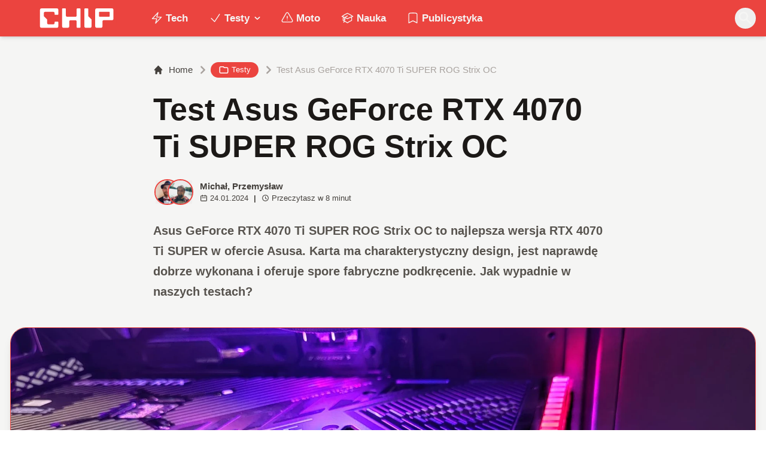

--- FILE ---
content_type: text/html; charset=utf-8
request_url: https://www.chip.pl/2024/01/asus-geforce-rtx-4070-ti-super-rog-strix-oc-test-recenzja-opinia
body_size: 23740
content:
<!DOCTYPE html><html prefix="og: http://ogp.me/ns#" lang="pl"><head><meta charSet="utf-8" data-next-head=""/><meta name="viewport" content="width=device-width" data-next-head=""/><title data-next-head="">Test Asus GeForce RTX 4070 Ti SUPER ROG Strix OC</title><meta name="description" content="Asus GeForce RTX 4070 Ti SUPER ROG Strix OC to najlepsza wersja RTX 4070 Ti SUPER w ofercie Asusa. Karta ma charakterystyczny design, jest naprawdę dobrze wykonana i oferuje spore fabryczne podkręcenie. Jak wypadnie w naszych testach?" data-next-head=""/><meta name="robots" content="follow, index, noarchive, max-snippet:-1, max-video-preview:-1, max-image-preview:large" data-next-head=""/><link rel="canonical" href="https://www.chip.pl/2024/01/asus-geforce-rtx-4070-ti-super-rog-strix-oc-test-recenzja-opinia" data-next-head=""/><meta name="news_keywords" content="hardware, testy" data-next-head=""/><link rel="apple-touch-icon" sizes="180x180" href="https://www.chip.pl/favicons/apple-touch-icon.png?v=02" data-next-head=""/><link rel="icon" type="image/png" sizes="32x32" href="https://www.chip.pl/favicons/favicon-32x32.png?v=01" data-next-head=""/><link rel="icon" type="image/png" sizes="16x16" href="https://www.chip.pl/favicons/favicon-16x16.png?v=03" data-next-head=""/><link rel="manifest" href="https://www.chip.pl/site.webmanifest?v=01" data-next-head=""/><link rel="mask-icon" href="https://www.chip.pl/safari-pinned-tab.svg" color="#eb443f" data-next-head=""/><link rel="shortcut icon" href="https://www.chip.pl/favicon.ico?v=03" data-next-head=""/><meta name="msapplication-TileColor" content="#eb443f" data-next-head=""/><meta name="msapplication-config" content="https://www.chip.pl/browserconfig.xml?v=01" data-next-head=""/><meta name="theme-color" content="#eb443f" data-next-head=""/><meta name="facebook-domain-verification" content="amrgs8fmadfe7qogphfjcmdbkp1b6r" data-next-head=""/><meta property="og:locale" content="pl_PL" data-next-head=""/><meta property="og:type" content="article" data-next-head=""/><meta property="og:title" content="Test Asus GeForce RTX 4070 Ti SUPER ROG Strix OC" data-next-head=""/><meta property="og:description" content="Asus GeForce RTX 4070 Ti SUPER ROG Strix OC to najlepsza wersja RTX 4070 Ti SUPER w ofercie Asusa. Karta ma charakterystyczny design, jest naprawdę dobrze wykonana i oferuje spore fabryczne podkręcenie. Jak wypadnie w naszych testach?" data-next-head=""/><meta property="og:url" content="https://www.chip.pl/2024/01/asus-geforce-rtx-4070-ti-super-rog-strix-oc-test-recenzja-opinia" data-next-head=""/><meta property="og:site_name" content="CHIP - Technologie mamy we krwi!" data-next-head=""/><meta property="article:publisher" content="https://pl-pl.facebook.com/CHIPpl" data-next-head=""/><meta property="article:author" content="https://www.facebook.com/pulawski.s" data-next-head=""/><meta property="article:section" content="Testy" data-next-head=""/><meta property="og:updated_time" content="2024-01-24T19:50:22+01:00" data-next-head=""/><meta property="fb:app_id" content="506901080336351" data-next-head=""/><meta property="og:image" content="https://konto.chip.pl/uploads/2024/01/Asus-GeForce-RTX-4070-Ti-SUPER-ROG-Strix-OC-15.jpg" data-next-head=""/><meta property="og:image:secure_url" content="https://konto.chip.pl/uploads/2024/01/Asus-GeForce-RTX-4070-Ti-SUPER-ROG-Strix-OC-15.jpg" data-next-head=""/><meta property="og:image:width" content="2000" data-next-head=""/><meta property="og:image:height" content="1500" data-next-head=""/><meta property="og:image:alt" content="Asus GeForce RTX 4070 Ti SUPER ROG Strix OC" data-next-head=""/><meta property="og:image:type" content="image/jpeg" data-next-head=""/><meta property="article:published_time" content="2024-01-24T15:00:00+01:00" data-next-head=""/><meta property="article:modified_time" content="2024-01-24T19:50:22+01:00" data-next-head=""/><meta name="twitter:card" content="summary_large_image" data-next-head=""/><meta name="twitter:title" content="Test Asus GeForce RTX 4070 Ti SUPER ROG Strix OC" data-next-head=""/><meta name="twitter:description" content="Asus GeForce RTX 4070 Ti SUPER ROG Strix OC to najlepsza wersja RTX 4070 Ti SUPER w ofercie Asusa. Karta ma charakterystyczny design, jest naprawdę dobrze wykonana i oferuje spore fabryczne podkręcenie. Jak wypadnie w naszych testach?" data-next-head=""/><meta name="twitter:site" content="@CHIP_pl" data-next-head=""/><meta name="twitter:creator" content="@CHIP_pl" data-next-head=""/><meta name="twitter:image" content="https://konto.chip.pl/uploads/2024/01/Asus-GeForce-RTX-4070-Ti-SUPER-ROG-Strix-OC-15.jpg" data-next-head=""/><meta name="twitter:label1" content="Napisane przez" data-next-head=""/><meta name="twitter:data1" content="Michał Andruszkiewicz" data-next-head=""/><meta name="twitter:label2" content="Czas czytania" data-next-head=""/><meta name="twitter:data2" content="6 minut/y" data-next-head=""/><link data-next-font="" rel="preconnect" href="/" crossorigin="anonymous"/><link rel="preload" href="/_next/static/chunks/4be6c6ead5b72020.css" as="style"/><link rel="preload" href="/_next/static/chunks/b246868e6334c449.css" as="style"/><script type="application/ld+json" data-next-head="">{"@context":"https://schema.org","@graph":[{"@type":"Organization","@id":"https://www.chip.pl/#organization","name":"CHIP","url":"https://www.chip.pl","sameAs":["https://pl-pl.facebook.com/CHIPpl","https://twitter.com/CHIP_pl"],"logo":{"@type":"ImageObject","@id":"https://www.chip.pl/#logo","url":"https://konto.chip.pl/uploads/2021/07/chip_logo_01_stories.png","contentUrl":"https://konto.chip.pl/uploads/2021/07/chip_logo_01_stories.png","caption":"CHIP - Technologie mamy we krwi!","inLanguage":"pl-PL","width":"600","height":"193"},"description":"Najstarszy w Polsce serwis technologiczny pisz\u0105cy o nowych technologiach w tym m.in. komputerach, smartfonach, nauce i motoryzacji od prawie 25 lat. Znajdziecie u nas newsy, artyku\u0142y, testy i rankingi."},{"@type":"WebSite","@id":"https://www.chip.pl/#website","url":"https://www.chip.pl","name":"CHIP - Technologie mamy we krwi!","publisher":{"@id":"https://www.chip.pl/#organization"},"inLanguage":"pl-PL"},{"@type":"ImageObject","@id":"https://konto.chip.pl/uploads/2024/01/Asus-GeForce-RTX-4070-Ti-SUPER-ROG-Strix-OC-15.jpg","url":"https://konto.chip.pl/uploads/2024/01/Asus-GeForce-RTX-4070-Ti-SUPER-ROG-Strix-OC-15.jpg","width":"2000","height":"1500","inLanguage":"pl-PL"},{"@type":"BreadcrumbList","@id":"https://www.chip.pl/2024/01/asus-geforce-rtx-4070-ti-super-rog-strix-oc-test-recenzja-opinia#breadcrumb","itemListElement":[{"@type":"ListItem","position":"1","item":{"@id":"https://chip.pl","name":"Strona g\u0142\u00f3wna"}},{"@type":"ListItem","position":"2","item":{"@id":"https://www.chip.pl/temat/testy","name":"Testy"}},{"@type":"ListItem","position":"3","item":{"@id":"https://www.chip.pl/2024/01/asus-geforce-rtx-4070-ti-super-rog-strix-oc-test-recenzja-opinia","name":"Test Asus GeForce RTX 4070 Ti SUPER ROG Strix OC"}}]},{"@type":"WebPage","@id":"https://www.chip.pl/2024/01/asus-geforce-rtx-4070-ti-super-rog-strix-oc-test-recenzja-opinia#webpage","url":"https://www.chip.pl/2024/01/asus-geforce-rtx-4070-ti-super-rog-strix-oc-test-recenzja-opinia","name":"Test Asus GeForce RTX 4070 Ti SUPER ROG Strix OC","datePublished":"2024-01-24T15:00:00+01:00","dateModified":"2024-01-24T19:50:22+01:00","isPartOf":{"@id":"https://www.chip.pl/#website"},"primaryImageOfPage":{"@id":"https://konto.chip.pl/uploads/2024/01/Asus-GeForce-RTX-4070-Ti-SUPER-ROG-Strix-OC-15.jpg"},"inLanguage":"pl-PL","breadcrumb":{"@id":"https://www.chip.pl/2024/01/asus-geforce-rtx-4070-ti-super-rog-strix-oc-test-recenzja-opinia#breadcrumb"}},{"@type":"Person","@id":"https://www.chip.pl/autor/mis456","name":"Micha\u0142 Andruszkiewicz","description":"Sprz\u0119tem komputerowym interesuj\u0119 si\u0119 od dziecka, a ponad 15 lat pisz\u0119 testy. Uwielbiam tak\u017ce dobr\u0105 ksi\u0105\u017ck\u0119, gr\u0119 czy serial, w szczeg\u00f3lno\u015bci je\u015bli jest to zwi\u0105zane z fantastyk\u0105 lub wymaga mocnego rozkminiania fabu\u0142y.","url":"https://www.chip.pl/autor/mis456","image":{"@type":"ImageObject","@id":"https://secure.gravatar.com/avatar/cf13582e70bc22e220b1dd737a2dbe12193b6e684c5646bc923c647110f9929e?s=96&amp;d=mm&amp;r=g","url":"https://secure.gravatar.com/avatar/cf13582e70bc22e220b1dd737a2dbe12193b6e684c5646bc923c647110f9929e?s=96&amp;d=mm&amp;r=g","caption":"Micha\u0142 Andruszkiewicz","inLanguage":"pl-PL"},"worksFor":{"@id":"https://www.chip.pl/#organization"}},{"articleSection":"Hardware, Testy","headline":"Test Asus GeForce RTX 4070 Ti SUPER ROG Strix OC","description":"Asus GeForce RTX 4070 Ti SUPER ROG Strix OC to najlepsza wersja RTX 4070 Ti SUPER w ofercie Asusa. Karta ma charakterystyczny design, jest naprawd\u0119 dobrze wykonana i oferuje spore fabryczne podkr\u0119cenie. Jak wypadnie w naszych testach?","keywords":"Asus GeForce RTX 4070 Ti SUPER ROG Strix OC","@type":"BlogPosting","author":{"@id":"https://www.chip.pl/autor/mis456","name":"Micha\u0142 Andruszkiewicz"},"datePublished":"2024-01-24T15:00:00+01:00","dateModified":"2024-01-24T19:50:22+01:00","image":{"@id":"https://konto.chip.pl/uploads/2024/01/Asus-GeForce-RTX-4070-Ti-SUPER-ROG-Strix-OC-15.jpg"},"copyrightYear":"2024","name":"Test Asus GeForce RTX 4070 Ti SUPER ROG Strix OC","@id":"https://www.chip.pl/2024/01/asus-geforce-rtx-4070-ti-super-rog-strix-oc-test-recenzja-opinia#schema-14772678","isPartOf":{"@id":"https://www.chip.pl/2024/01/asus-geforce-rtx-4070-ti-super-rog-strix-oc-test-recenzja-opinia#webpage"},"publisher":{"@id":"https://www.chip.pl/#organization"},"inLanguage":"pl-PL","mainEntityOfPage":{"@id":"https://www.chip.pl/2024/01/asus-geforce-rtx-4070-ti-super-rog-strix-oc-test-recenzja-opinia#webpage"}}]}</script><link rel="preload" as="image" imageSrcSet="/_next/image?url=https%3A%2F%2Fkonto.chip.pl%2Fwp-content%2Fuploads%2F2021%2F05%2F40683727_2255903287771153_3648575843233431552_n-100x100.jpg&amp;w=640&amp;q=85 1x, /_next/image?url=https%3A%2F%2Fkonto.chip.pl%2Fwp-content%2Fuploads%2F2021%2F05%2F40683727_2255903287771153_3648575843233431552_n-100x100.jpg&amp;w=1080&amp;q=85 2x" data-next-head=""/><link rel="preload" as="image" imageSrcSet="/_next/image?url=https%3A%2F%2Fkonto.chip.pl%2Fwp-content%2Fuploads%2F2023%2F01%2FPrzemek-Dwojacki.jpg&amp;w=640&amp;q=85 1x, /_next/image?url=https%3A%2F%2Fkonto.chip.pl%2Fwp-content%2Fuploads%2F2023%2F01%2FPrzemek-Dwojacki.jpg&amp;w=1080&amp;q=85 2x" data-next-head=""/><link rel="preload" as="image" imageSrcSet="/_next/image?url=https%3A%2F%2Fkonto.chip.pl%2Fwp-content%2Fuploads%2F2024%2F01%2FAsus-GeForce-RTX-4070-Ti-SUPER-ROG-Strix-OC-15.jpg&amp;w=1920&amp;q=90 1x" data-next-head=""/><link rel="stylesheet" href="/_next/static/chunks/4be6c6ead5b72020.css" data-n-g=""/><link rel="stylesheet" href="/_next/static/chunks/b246868e6334c449.css" data-n-g=""/><noscript data-n-css=""></noscript><script defer="" src="/_next/static/chunks/269015c33bdded24.js"></script><script defer="" src="/_next/static/chunks/d041cb5ee1887340.js"></script><script defer="" src="/_next/static/chunks/3e747f1026806119.js"></script><script defer="" src="/_next/static/chunks/74c32210d5328c12.js"></script><script defer="" src="/_next/static/chunks/cb4f345be9e85c36.js"></script><script defer="" src="/_next/static/chunks/41864f7254c4da63.js"></script><script defer="" src="/_next/static/chunks/7dad92f298848efa.js"></script><script defer="" src="/_next/static/chunks/25ba237c78fae6a1.js"></script><script src="/_next/static/chunks/c5db8ff409421c9b.js" defer=""></script><script src="/_next/static/chunks/5272015133462b8f.js" defer=""></script><script src="/_next/static/chunks/a67ce9921f627b11.js" defer=""></script><script src="/_next/static/chunks/376dfb66ae2662f4.js" defer=""></script><script src="/_next/static/chunks/turbopack-79ad93d6cca1a9bb.js" defer=""></script><script src="/_next/static/chunks/20b6cb3497fedea6.js" defer=""></script><script src="/_next/static/chunks/85d80ba4f555b6f6.js" defer=""></script><script src="/_next/static/chunks/1fc4a832687a0636.js" defer=""></script><script src="/_next/static/chunks/75a46627314aa86e.js" defer=""></script><script src="/_next/static/chunks/fa949fa387d69a26.js" defer=""></script><script src="/_next/static/chunks/turbopack-d7e4cdb51fe960e7.js" defer=""></script><script src="/_next/static/74SMTRfoSnWmRBvrksIx_/_ssgManifest.js" defer=""></script><script src="/_next/static/74SMTRfoSnWmRBvrksIx_/_buildManifest.js" defer=""></script></head><body class="bg-white dark:bg-neutral-900 main-body selection:bg-chip dark:selection:bg-red-900 selection:text-white"><link rel="preload" as="image" imageSrcSet="/_next/image?url=https%3A%2F%2Fkonto.chip.pl%2Fwp-content%2Fuploads%2F2021%2F05%2F40683727_2255903287771153_3648575843233431552_n-100x100.jpg&amp;w=640&amp;q=85 1x, /_next/image?url=https%3A%2F%2Fkonto.chip.pl%2Fwp-content%2Fuploads%2F2021%2F05%2F40683727_2255903287771153_3648575843233431552_n-100x100.jpg&amp;w=1080&amp;q=85 2x"/><link rel="preload" as="image" imageSrcSet="/_next/image?url=https%3A%2F%2Fkonto.chip.pl%2Fwp-content%2Fuploads%2F2023%2F01%2FPrzemek-Dwojacki.jpg&amp;w=640&amp;q=85 1x, /_next/image?url=https%3A%2F%2Fkonto.chip.pl%2Fwp-content%2Fuploads%2F2023%2F01%2FPrzemek-Dwojacki.jpg&amp;w=1080&amp;q=85 2x"/><link rel="preload" as="image" imageSrcSet="/_next/image?url=https%3A%2F%2Fkonto.chip.pl%2Fwp-content%2Fuploads%2F2024%2F01%2FAsus-GeForce-RTX-4070-Ti-SUPER-ROG-Strix-OC-15.jpg&amp;w=1920&amp;q=90 1x"/><link rel="preload" as="image" href="https://konto.chip.pl/wp-content/themes/chip-new/template-parts/blocks/badges/logo_p.svg"/><link rel="preload" as="image" href="https://konto.chip.pl/wp-content/themes/chip-new/template-parts/blocks/badges/badge-polecamy.svg"/><link rel="preload" as="image" href="https://konto.chip.pl/wp-content/themes/chip-new/template-parts/blocks/badges/badge-design.svg"/><link rel="preload" as="image" href="https://konto.chip.pl/wp-content/themes/chip-new/template-parts/blocks/badges/badge-najwyzsza-jakosc.svg"/><div id="__next"><script>((e,i,s,u,m,a,l,h)=>{let d=document.documentElement,w=["light","dark"];function p(n){(Array.isArray(e)?e:[e]).forEach(y=>{let k=y==="class",S=k&&a?m.map(f=>a[f]||f):m;k?(d.classList.remove(...S),d.classList.add(a&&a[n]?a[n]:n)):d.setAttribute(y,n)}),R(n)}function R(n){h&&w.includes(n)&&(d.style.colorScheme=n)}function c(){return window.matchMedia("(prefers-color-scheme: dark)").matches?"dark":"light"}if(u)p(u);else try{let n=localStorage.getItem(i)||s,y=l&&n==="system"?c():n;p(y)}catch(n){}})("class","theme","system",null,["light","dark"],null,true,false)</script><div class="bg-white text-base dark:bg-neutral-900 text-neutral-900 dark:text-neutral-200"><div class="fc-Header sticky top-0 w-full left-0 right-0 z-40 transition-all"><div class="bg-chip dark:bg-[#110f0e] shadow-md dark:shadow-none"><div class="fc-MainNav1 relative z-10"><div class="container py-2 sm:py-2 relative flex justify-between items-center space-x-4 xl:space-x-8"><div class="flex justify-start flex-grow items-center sm:space-x-10 2xl:space-x-14 overflow-hidden lg:overflow-visible gap-4 xl:gap-0"><a class="md:hidden flex items-center gap-1 px-2 py-1 rounded-full bg-gray-100 dark:bg-gray-800 hover:bg-gray-200 dark:hover:bg-gray-700 transition-colors duration-200 text-xs text-gray-600 dark:text-gray-300" href="/"><svg class="w-3 h-3" fill="currentColor" viewBox="0 0 20 20" xmlns="http://www.w3.org/2000/svg"><path fill-rule="evenodd" d="M12.707 5.293a1 1 0 010 1.414L9.414 10l3.293 3.293a1 1 0 01-1.414 1.414l-4-4a1 1 0 010-1.414l4-4a1 1 0 011.414 0z" clip-rule="evenodd"></path></svg><span>powrót</span></a><a class="ttfc-logo inline-block text-primary-6000 h-7 md:h-10" href="/"><svg xmlns="http://www.w3.org/2000/svg" fill-rule="evenodd" stroke-linejoin="round" stroke-miterlimit="2" clip-rule="evenodd" viewBox="0 0 431 139" height="100%"><g id="CHIP-Logo" fill-rule="nonzero"><path fill="#eb443f" d="M430.651 99.319l-55.783-.023.027 39.226H0V0h430.587l.064 99.319z"></path><path fill="#fff" d="M100.849 51.294h12.705a3.926 3.926 0 003.924-3.84h.018V24.113a7.855 7.855 0 00-7.856-7.856H26.499a7.855 7.855 0 00-7.855 7.856v89.468a7.855 7.855 0 007.855 7.855h83.141a7.854 7.854 0 007.856-7.855l-.014-21.879a3.927 3.927 0 00-3.928-3.928h-12.705a3.928 3.928 0 00-3.929 3.928l.027 4.406a6.547 6.547 0 01-6.546 6.547H63.849a6.547 6.547 0 01-6.546-6.547V76.241L39.449 58.57V41.336a6.546 6.546 0 016.546-6.547h44.406a6.547 6.547 0 016.546 6.547l-.027 6.03a3.929 3.929 0 003.929 3.928M232.507 16.257h-12.766a3.917 3.917 0 00-3.914 3.928v34.997c0 3.615-2.916 6.546-6.531 6.546h-44.718c-3.615 0-6.626-2.931-6.626-6.546V20.185c0-2.169-1.838-3.928-4.007-3.928h-12.766a3.928 3.928 0 00-3.927 3.928l.16 93.396a7.853 7.853 0 007.855 7.855h22.916a7.855 7.855 0 007.857-7.855V87.057l.155-.371c0-3.615 2.932-6.176 6.548-6.176h26.438c3.615 0 6.589 2.932 6.589 6.547l.041-.371-.041 30.822c0 2.17 1.802 3.928 3.971 3.928h12.766a3.927 3.927 0 003.928-3.928V20.185a3.928 3.928 0 00-3.928-3.928M278.366 58.781V20.184a3.928 3.928 0 00-3.929-3.927h-13.105c-2.169 0-4.03 1.758-4.03 3.927v93.396c0 4.34 3.416 7.856 7.752 7.856h23.119a7.854 7.854 0 007.855-7.856V76.543l-17.662-17.762zM393.502 57.473a3.928 3.928 0 01-3.928 3.928h-49.753a3.927 3.927 0 01-3.927-3.928V38.325a3.928 3.928 0 013.927-3.929h49.753a3.93 3.93 0 013.928 3.929v19.148zm12.164-41.216h-82.268a7.856 7.856 0 00-7.855 7.857v89.467a7.853 7.853 0 007.855 7.855h23.229c4.339 0 7.89-3.515 7.89-7.855V86.772c0-3.615 2.965-6.562 6.58-6.562h44.569c4.337 0 7.856-3.533 7.856-7.871V24.113a7.858 7.858 0 00-7.856-7.856"></path></g></svg></a><ul class="fc-Navigation hidden lg:flex flex-nowrap xl:flex-wrap lg:items-center pl-0 lg:space-x-1 relative "><li class="menu-item"><a class="inline-flex items-center text-sm xl:text-base font-semibold text-neutral-100 dark:text-neutral-300 py-2 px-4 xl:px-4 rounded-full hover:text-neutral-900 hover:bg-neutral-100 dark:hover:bg-neutral-800 dark:hover:text-neutral-200" href="/temat/tech"><span class="w-5 h-5 mr-1 -ml-1 dark:text-chip"><svg xmlns="http://www.w3.org/2000/svg" fill="none" viewBox="0 0 24 24" stroke-width="1.5" stroke="currentColor">   <path stroke-linecap="round" stroke-linejoin="round" d="M3.75 13.5l10.5-11.25L12 10.5h8.25L9.75 21.75 12 13.5H3.75z"></path> </svg></span>Tech</a></li><li class="menu-item menu-dropdown relative" data-headlessui-state=""><div aria-expanded="false" data-headlessui-state=""><a class="inline-flex items-center text-sm xl:text-base font-semibold text-neutral-100 dark:text-neutral-300 py-2 px-4 xl:px-4 rounded-full hover:text-neutral-900 hover:bg-neutral-100 dark:hover:bg-neutral-800 dark:hover:text-neutral-200" href="/temat/testy"><span class="w-5 h-5 mr-1 -ml-1 dark:text-chip"><svg xmlns="http://www.w3.org/2000/svg" fill="none" viewBox="0 0 24 24" stroke-width="1.5" stroke="currentColor">   <path stroke-linecap="round" stroke-linejoin="round" d="M4.5 12.75l6 6 9-13.5"></path> </svg></span>Testy<svg class="ml-1 -mr-1 h-4 w-4" fill="currentColor" viewBox="0 0 20 20" xmlns="http://www.w3.org/2000/svg"><path fill-rule="evenodd" d="M5.293 7.293a1 1 0 011.414 0L10 10.586l3.293-3.293a1 1 0 111.414 1.414l-4 4a1 1 0 01-1.414 0l-4-4a1 1 0 010-1.414z" clip-rule="evenodd"></path></svg></a></div></li><span hidden="" style="position:fixed;top:1px;left:1px;width:1px;height:0;padding:0;margin:-1px;overflow:hidden;clip:rect(0, 0, 0, 0);white-space:nowrap;border-width:0;display:none"></span><li class="menu-item"><a class="inline-flex items-center text-sm xl:text-base font-semibold text-neutral-100 dark:text-neutral-300 py-2 px-4 xl:px-4 rounded-full hover:text-neutral-900 hover:bg-neutral-100 dark:hover:bg-neutral-800 dark:hover:text-neutral-200" href="/temat/moto"><span class="w-5 h-5 mr-1 -ml-1 dark:text-chip"><svg xmlns="http://www.w3.org/2000/svg" fill="none" viewBox="0 0 24 24" stroke-width="1.5" stroke="currentColor">   <path stroke-linecap="round" stroke-linejoin="round" d="M12 9v3.75m-9.303 3.376c-.866 1.5.217 3.374 1.948 3.374h14.71c1.73 0 2.813-1.874 1.948-3.374L13.949 3.378c-.866-1.5-3.032-1.5-3.898 0L2.697 16.126zM12 15.75h.007v.008H12v-.008z"></path> </svg></span>Moto</a></li><li class="menu-item"><a class="inline-flex items-center text-sm xl:text-base font-semibold text-neutral-100 dark:text-neutral-300 py-2 px-4 xl:px-4 rounded-full hover:text-neutral-900 hover:bg-neutral-100 dark:hover:bg-neutral-800 dark:hover:text-neutral-200" href="/temat/nauka"><span class="w-5 h-5 mr-1 -ml-1 dark:text-chip"><svg xmlns="http://www.w3.org/2000/svg" fill="none" viewBox="0 0 24 24" stroke-width="1.5" stroke="currentColor">   <path stroke-linecap="round" stroke-linejoin="round" d="M4.26 10.147a60.436 60.436 0 00-.491 6.347A48.627 48.627 0 0112 20.904a48.627 48.627 0 018.232-4.41 60.46 60.46 0 00-.491-6.347m-15.482 0a50.57 50.57 0 00-2.658-.813A59.905 59.905 0 0112 3.493a59.902 59.902 0 0110.399 5.84c-.896.248-1.783.52-2.658.814m-15.482 0A50.697 50.697 0 0112 13.489a50.702 50.702 0 017.74-3.342M6.75 15a.75.75 0 100-1.5.75.75 0 000 1.5zm0 0v-3.675A55.378 55.378 0 0112 8.443m-7.007 11.55A5.981 5.981 0 006.75 15.75v-1.5"></path> </svg></span>Nauka</a></li><li class="menu-item"><a class="inline-flex items-center text-sm xl:text-base font-semibold text-neutral-100 dark:text-neutral-300 py-2 px-4 xl:px-4 rounded-full hover:text-neutral-900 hover:bg-neutral-100 dark:hover:bg-neutral-800 dark:hover:text-neutral-200" href="/temat/publicystyka"><span class="w-5 h-5 mr-1 -ml-1 dark:text-chip"><svg xmlns="http://www.w3.org/2000/svg" fill="none" viewBox="0 0 24 24" stroke-width="1.5" stroke="currentColor">   <path stroke-linecap="round" stroke-linejoin="round" d="M17.593 3.322c1.1.128 1.907 1.077 1.907 2.185V21L12 17.25 4.5 21V5.507c0-1.108.806-2.057 1.907-2.185a48.507 48.507 0 0111.186 0z"></path> </svg></span>Publicystyka</a></li></ul></div><div class="flex-shrink-0 flex items-center justify-end text-neutral-700 dark:text-neutral-100 space-x-1 !ml-3"><div class="items-center flex space-x-2"><div class="items-center hidden xs:hidden sm:hidden xl:flex space-x-1 !ml-9"></div><div class="" data-headlessui-state=""><button class="text-2xl md:text-[28px] w-8 h-8 rounded-full text-neutral-100 hover:text-neutral-700 dark:text-neutral-300 hover:bg-neutral-100 dark:hover:bg-neutral-800 focus:outline-none flex items-center justify-center" type="button" aria-expanded="false" data-headlessui-state=""><svg class="w-6 h-6 focus:outline-none" fill="currentColor" viewBox="0 0 20 20" xmlns="http://www.w3.org/2000/svg"><path fill-rule="evenodd" d="M8 4a4 4 0 100 8 4 4 0 000-8zM2 8a6 6 0 1110.89 3.476l4.817 4.817a1 1 0 01-1.414 1.414l-4.816-4.816A6 6 0 012 8z" clip-rule="evenodd"></path></svg></button></div><span hidden="" style="position:fixed;top:1px;left:1px;width:1px;height:0;padding:0;margin:-1px;overflow:hidden;clip:rect(0, 0, 0, 0);white-space:nowrap;border-width:0;display:none"></span></div><div class="flex items-center xl:hidden"><button class="p-1 rounded-full text-neutral-100 dark:text-neutral-300 hover:text-neutral-800 hover:bg-neutral-100 dark:hover:bg-neutral-800 focus:outline-none flex items-center justify-center"><svg xmlns="http://www.w3.org/2000/svg" class="h-7 w-7" viewBox="0 0 20 20" fill="currentColor"><path fill-rule="evenodd" d="M3 5a1 1 0 011-1h12a1 1 0 110 2H4a1 1 0 01-1-1zM3 10a1 1 0 011-1h12a1 1 0 110 2H4a1 1 0 01-1-1zM3 15a1 1 0 011-1h12a1 1 0 110 2H4a1 1 0 01-1-1z" clip-rule="evenodd"></path></svg></button><span hidden="" style="position:fixed;top:1px;left:1px;width:1px;height:0;padding:0;margin:-1px;overflow:hidden;clip:rect(0, 0, 0, 0);white-space:nowrap;border-width:0;display:none"></span></div></div></div></div></div></div><main class="overflow-hidden"><article class="fc-PageSingle PageSingle-1 pb-3" data-fc-id="PageSingle"><div class="bg-neutral-100 dark:bg-[#110f0e] relative pb-8 "><a href="https://www.chip.pl/2024/01/asus-geforce-rtx-4070-ti-super-rog-strix-oc-test-recenzja-opinia" class="absolute bottom-0 inset-x-0 bg-white dark:bg-neutral-900 h-[200px] md:h-[300px] xl:h-[300px] border-t border-chip/50  "></a><div class="container pt-6 lg:pt-10 z-10 relative"><header class="mx-auto max-w-screen-md mb-8 sm:mb-10"><div class="fc-SingleHeader "><div class="space-y-5"><nav class="flex" aria-label="Breadcrumb"><ol class="inline-flex items-center space-x-1 "><li class="inline-flex items-center"><a class="inline-flex items-center text-sm font-medium text-neutral-700 hover:text-neutral-900 dark:text-neutral-400 dark:hover:text-white" href="/"><svg class="mr-2 w-4 h-4" fill="currentColor" viewBox="0 0 20 20" xmlns="http://www.w3.org/2000/svg"><path d="M10.707 2.293a1 1 0 00-1.414 0l-7 7a1 1 0 001.414 1.414L4 10.414V17a1 1 0 001 1h2a1 1 0 001-1v-2a1 1 0 011-1h2a1 1 0 011 1v2a1 1 0 001 1h2a1 1 0 001-1v-6.586l.293.293a1 1 0 001.414-1.414l-7-7z"></path></svg>Home</a></li><li><div class="flex items-center"><svg class="w-6 h-6 text-neutral-400" fill="currentColor" viewBox="0 0 20 20" xmlns="http://www.w3.org/2000/svg"><path d="M7.293 14.707a1 1 0 010-1.414L10.586 10 7.293 6.707a1 1 0 011.414-1.414l4 4a1 1 0 010 1.414l-4 4a1 1 0 01-1.414 0z"></path></svg><div class="fc-CategoryBadgeList flex flex-wrap gap-1 flex flex-nowrap" data-fc-id="CategoryBadgeList"><a class="transition-colors hover:text-white duration-300 fc-Badge relative inline-flex px-2.5 py-1 rounded-full font-medium text-xs !px-3 whitespace-nowrap text-white bg-chip dark:bg-neutral-300 dark:text-black hover:bg-red-700" href="/temat/testy"><svg class="w-4 h-4 mr-1 " fill="none" stroke="currentColor" viewBox="0 0 24 24" xmlns="http://www.w3.org/2000/svg"><path stroke-linecap="round" stroke-linejoin="round" stroke-width="2" d="M3 7v10a2 2 0 002 2h14a2 2 0 002-2V9a2 2 0 00-2-2h-6l-2-2H5a2 2 0 00-2 2z"></path></svg>Testy</a></div></div></li><li aria-current="page"><div class="items-center hidden sm:flex"><span><svg class="w-6 h-6 text-neutral-400" fill="currentColor" viewBox="0 0 20 20" xmlns="http://www.w3.org/2000/svg"><path d="M7.293 14.707a1 1 0 010-1.414L10.586 10 7.293 6.707a1 1 0 011.414-1.414l4 4a1 1 0 010 1.414l-4 4a1 1 0 01-1.414 0z"></path></svg></span><span class="text-sm font-medium text-neutral-400 dark:text-neutral-500 line-clamp-1">Test Asus GeForce RTX 4070 Ti SUPER ROG Strix OC</span></div></li></ol></nav><h1 class=" text-neutral-900 font-semibold text-3xl md:text-4xl md:!leading-[120%] lg:text-5xl dark:text-neutral-100 max-w-4xl entry-title title" title="Test Asus GeForce RTX 4070 Ti SUPER ROG Strix OC">Test Asus GeForce RTX 4070 Ti SUPER ROG Strix OC</h1><div class="flex sm:flex-row justify-between sm:items-end space-y-5 sm:space-y-0 sm:space-x-5 flex-wrap line-clamp-1"><div class="fc-PostMeta2 flex items-center flex-wrap text-neutral-700 text-left dark:text-neutral-200 text-sm leading-none flex-shrink-0" data-fc-id="PostMeta2"><div class="p-1" data-headlessui-state=""><button class="focus:outline-none" type="button" aria-expanded="false" data-headlessui-state=""><div class="flex -space-x-4"><div class="wil-avatar relative flex-shrink-0 inline-flex items-center justify-center overflow-hidden text-neutral-100 uppercase font-semibold shadow-inner rounded-full shadow-inner h-9 w-9 sm:h-9 sm:w-9 text-lg ring-2 ring-chip dark:ring-white hover:z-30 transition-all duration-200"><img alt="Michał Andruszkiewicz" width="400" height="200" decoding="async" data-nimg="1" class="relative inset-0 w-full h-full object-cover z-10 transition duration-700 ease-in-out blur-none" style="color:transparent" srcSet="/_next/image?url=https%3A%2F%2Fkonto.chip.pl%2Fwp-content%2Fuploads%2F2021%2F05%2F40683727_2255903287771153_3648575843233431552_n-100x100.jpg&amp;w=640&amp;q=85 1x, /_next/image?url=https%3A%2F%2Fkonto.chip.pl%2Fwp-content%2Fuploads%2F2021%2F05%2F40683727_2255903287771153_3648575843233431552_n-100x100.jpg&amp;w=1080&amp;q=85 2x" src="/_next/image?url=https%3A%2F%2Fkonto.chip.pl%2Fwp-content%2Fuploads%2F2021%2F05%2F40683727_2255903287771153_3648575843233431552_n-100x100.jpg&amp;w=1080&amp;q=85"/><span class="wil-avatar__name absolute">M</span></div><div class="wil-avatar relative flex-shrink-0 inline-flex items-center justify-center overflow-hidden text-neutral-100 uppercase font-semibold shadow-inner rounded-full shadow-inner h-9 w-9 sm:h-9 sm:w-9 text-lg ring-2 ring-chip dark:ring-white z-10 hover:z-30 transition-all duration-200"><img alt="Przemysław Dwojacki" width="400" height="200" decoding="async" data-nimg="1" class="relative inset-0 w-full h-full object-cover z-10 transition duration-700 ease-in-out blur-none" style="color:transparent" srcSet="/_next/image?url=https%3A%2F%2Fkonto.chip.pl%2Fwp-content%2Fuploads%2F2023%2F01%2FPrzemek-Dwojacki.jpg&amp;w=640&amp;q=85 1x, /_next/image?url=https%3A%2F%2Fkonto.chip.pl%2Fwp-content%2Fuploads%2F2023%2F01%2FPrzemek-Dwojacki.jpg&amp;w=1080&amp;q=85 2x" src="/_next/image?url=https%3A%2F%2Fkonto.chip.pl%2Fwp-content%2Fuploads%2F2023%2F01%2FPrzemek-Dwojacki.jpg&amp;w=1080&amp;q=85"/><span class="wil-avatar__name absolute">P</span></div></div></button></div><span hidden="" style="position:fixed;top:1px;left:1px;width:1px;height:0;padding:0;margin:-1px;overflow:hidden;clip:rect(0, 0, 0, 0);white-space:nowrap;border-width:0;display:none"></span><div class="ml-2"><div class="flex items-center"><span class="block font-semibold">Michał, Przemysław</span></div><div class="text-xs mt-1 flex items-center"><span class="text-neutral-700 dark:text-neutral-300 inline-flex items-center"><svg class="w-3 h-3 mr-1 relative " fill="none" stroke="currentColor" viewBox="0 0 24 24" xmlns="http://www.w3.org/2000/svg"><path stroke-linecap="round" stroke-linejoin="round" stroke-width="2" d="M8 7V3m8 4V3m-9 8h10M5 21h14a2 2 0 002-2V7a2 2 0 00-2-2H5a2 2 0 00-2 2v12a2 2 0 002 2z"></path></svg>24.01.2024</span><span class="mx-2 font-semibold">|</span><span class="text-neutral-700 dark:text-neutral-300 inline-flex items-center"><svg class="w-3 h-3 mr-1" fill="none" stroke="currentColor" viewBox="0 0 24 24" xmlns="http://www.w3.org/2000/svg"><path stroke-linecap="round" stroke-linejoin="round" stroke-width="2" d="M12 8v4l3 3m6-3a9 9 0 11-18 0 9 9 0 0118 0z"></path></svg>Przeczytasz w <!-- -->8<!-- --> <!-- -->minut</span></div></div></div></div><span class="block text-neutral-6000 font-semibold prose-md !max-w-screen-md lg:prose-lg dark:prose-dark prose-li:my-0">Asus GeForce RTX 4070 Ti SUPER ROG Strix OC to najlepsza wersja RTX 4070 Ti SUPER w ofercie Asusa. Karta ma charakterystyczny design, jest naprawdę dobrze wykonana i oferuje spore fabryczne podkręcenie. Jak wypadnie w naszych testach?</span></div></div></header><figure class="relative aspect-w-16 aspect-h-9 sm:aspect-h-9 lg:aspect-h-8 xl:aspect-h-8 overflow-hidden  rounded-3xl shadow-lg border border-chip dark:border-chip/50 bg-neutral-300 dark:bg-black"><img alt="Test Asus GeForce RTX 4070 Ti SUPER ROG Strix OC" width="2000" height="1500" decoding="async" data-nimg="1" class="object-cover w-full h-full transition duration-700 ease-in-out blur-none" style="color:transparent" srcSet="/_next/image?url=https%3A%2F%2Fkonto.chip.pl%2Fwp-content%2Fuploads%2F2024%2F01%2FAsus-GeForce-RTX-4070-Ti-SUPER-ROG-Strix-OC-15.jpg&amp;w=1920&amp;q=90 1x" src="/_next/image?url=https%3A%2F%2Fkonto.chip.pl%2Fwp-content%2Fuploads%2F2024%2F01%2FAsus-GeForce-RTX-4070-Ti-SUPER-ROG-Strix-OC-15.jpg&amp;w=1920&amp;q=90"/></figure></div></div><div class="fc-SingleContent space-y-8 container"><div id="single-entry-content" class="prose prose-md lg:prose-lg dark:prose-dark lg:prose-li:my-1 prose-li:marker:text-primary-500 sm:prose-li:marker:text-primary-500 prose-figcaption:!text-sm prose-figcaption:text-right prose-figcaption:px-2 prose-figcaption:!mt-2 prose-figcaption:line-clamp-3 !max-w-screen-md mx-auto">
<!-- -->



<!-- -->



<h2 class="fc-block-heading">Jak wygląda i co oferuje Asus GeForce RTX 4070 Ti SUPER ROG Strix OC?</h2>



<figure class="fc-block-gallery has-nested-images columns-4 is-cropped fc-block-gallery-1 is-layout-flex fc-block-gallery-is-layout-flex">
<figure class="fc-block-image size-large"><a class="cursor-pointer"><img src="https://konto.chip.pl/uploads/2024/01/Asus-GeForce-RTX-4070-Ti-SUPER-ROG-Strix-OC-1.jpg" alt="test Asus GeForce RTX 4070 Ti SUPER ROG Strix OC, recenzja Asus GeForce RTX 4070 Ti SUPER ROG Strix OC, opinia Asus GeForce RTX 4070 Ti SUPER ROG Strix OC" width="1500" height="1125" loading="lazy"/></a></figure>



<figure class="fc-block-image size-large"><a class="cursor-pointer"><img src="https://konto.chip.pl/uploads/2024/01/Asus-GeForce-RTX-4070-Ti-SUPER-ROG-Strix-OC-4.jpg" alt="test Asus GeForce RTX 4070 Ti SUPER ROG Strix OC, recenzja Asus GeForce RTX 4070 Ti SUPER ROG Strix OC, opinia Asus GeForce RTX 4070 Ti SUPER ROG Strix OC" width="1500" height="1125" loading="lazy"/></a></figure>



<figure class="fc-block-image size-large"><a class="cursor-pointer"><img src="https://konto.chip.pl/uploads/2024/01/Asus-GeForce-RTX-4070-Ti-SUPER-ROG-Strix-OC-3.jpg" alt="test Asus GeForce RTX 4070 Ti SUPER ROG Strix OC, recenzja Asus GeForce RTX 4070 Ti SUPER ROG Strix OC, opinia Asus GeForce RTX 4070 Ti SUPER ROG Strix OC" width="1500" height="1125" loading="lazy"/></a></figure>



<figure class="fc-block-image size-large"><a class="cursor-pointer"><img src="https://konto.chip.pl/uploads/2024/01/Asus-GeForce-RTX-4070-Ti-SUPER-ROG-Strix-OC-2.jpg" alt="test Asus GeForce RTX 4070 Ti SUPER ROG Strix OC, recenzja Asus GeForce RTX 4070 Ti SUPER ROG Strix OC, opinia Asus GeForce RTX 4070 Ti SUPER ROG Strix OC" width="1500" height="1125" loading="lazy"/></a></figure>



<figure class="fc-block-image size-large"><a class="cursor-pointer"><img src="https://konto.chip.pl/uploads/2024/01/Asus-GeForce-RTX-4070-Ti-SUPER-ROG-Strix-OC-6.jpg" alt="test Asus GeForce RTX 4070 Ti SUPER ROG Strix OC, recenzja Asus GeForce RTX 4070 Ti SUPER ROG Strix OC, opinia Asus GeForce RTX 4070 Ti SUPER ROG Strix OC" width="1500" height="1125" loading="lazy"/></a></figure>



<figure class="fc-block-image size-large"><a class="cursor-pointer"><img src="https://konto.chip.pl/uploads/2024/01/Asus-GeForce-RTX-4070-Ti-SUPER-ROG-Strix-OC-5.jpg" alt="test Asus GeForce RTX 4070 Ti SUPER ROG Strix OC, recenzja Asus GeForce RTX 4070 Ti SUPER ROG Strix OC, opinia Asus GeForce RTX 4070 Ti SUPER ROG Strix OC" width="1500" height="1125" loading="lazy"/></a></figure>



<figure class="fc-block-image size-large"><a class="cursor-pointer"><img src="https://konto.chip.pl/uploads/2024/01/Asus-GeForce-RTX-4070-Ti-SUPER-ROG-Strix-OC-8.jpg" alt="test Asus GeForce RTX 4070 Ti SUPER ROG Strix OC, recenzja Asus GeForce RTX 4070 Ti SUPER ROG Strix OC, opinia Asus GeForce RTX 4070 Ti SUPER ROG Strix OC" width="1500" height="1125" loading="lazy"/></a></figure>



<figure class="fc-block-image size-large"><a class="cursor-pointer"><img src="https://konto.chip.pl/uploads/2024/01/Asus-GeForce-RTX-4070-Ti-SUPER-ROG-Strix-OC-7.jpg" alt="test Asus GeForce RTX 4070 Ti SUPER ROG Strix OC, recenzja Asus GeForce RTX 4070 Ti SUPER ROG Strix OC, opinia Asus GeForce RTX 4070 Ti SUPER ROG Strix OC" width="1500" height="1125" loading="lazy"/></a></figure>



<figure class="fc-block-image size-large"><a class="cursor-pointer"><img src="https://konto.chip.pl/uploads/2024/01/Asus-GeForce-RTX-4070-Ti-SUPER-ROG-Strix-OC-10.jpg" alt="test Asus GeForce RTX 4070 Ti SUPER ROG Strix OC, recenzja Asus GeForce RTX 4070 Ti SUPER ROG Strix OC, opinia Asus GeForce RTX 4070 Ti SUPER ROG Strix OC" width="1500" height="1125" loading="lazy"/></a></figure>



<figure class="fc-block-image size-large"><a class="cursor-pointer"><img src="https://konto.chip.pl/uploads/2024/01/Asus-GeForce-RTX-4070-Ti-SUPER-ROG-Strix-OC-9.jpg" alt="test Asus GeForce RTX 4070 Ti SUPER ROG Strix OC, recenzja Asus GeForce RTX 4070 Ti SUPER ROG Strix OC, opinia Asus GeForce RTX 4070 Ti SUPER ROG Strix OC" width="1500" height="1125" loading="lazy"/></a></figure>



<figure class="fc-block-image size-large"><a class="cursor-pointer"><img src="https://konto.chip.pl/uploads/2024/01/Asus-GeForce-RTX-4070-Ti-SUPER-ROG-Strix-OC-12.jpg" alt="test Asus GeForce RTX 4070 Ti SUPER ROG Strix OC, recenzja Asus GeForce RTX 4070 Ti SUPER ROG Strix OC, opinia Asus GeForce RTX 4070 Ti SUPER ROG Strix OC" width="1500" height="1125" loading="lazy"/></a></figure>



<figure class="fc-block-image size-large"><a class="cursor-pointer"><img src="https://konto.chip.pl/uploads/2024/01/Asus-GeForce-RTX-4070-Ti-SUPER-ROG-Strix-OC-11.jpg" alt="test Asus GeForce RTX 4070 Ti SUPER ROG Strix OC, recenzja Asus GeForce RTX 4070 Ti SUPER ROG Strix OC, opinia Asus GeForce RTX 4070 Ti SUPER ROG Strix OC" width="1500" height="1125" loading="lazy"/></a></figure>



<figure class="fc-block-image size-large"><a class="cursor-pointer"><img src="https://konto.chip.pl/uploads/2024/01/Asus-GeForce-RTX-4070-Ti-SUPER-ROG-Strix-OC-13.jpg" alt="test Asus GeForce RTX 4070 Ti SUPER ROG Strix OC, recenzja Asus GeForce RTX 4070 Ti SUPER ROG Strix OC, opinia Asus GeForce RTX 4070 Ti SUPER ROG Strix OC" width="1500" height="1125" loading="lazy"/></a></figure>



<figure class="fc-block-image size-large"><a class="cursor-pointer"><img src="https://konto.chip.pl/uploads/2024/01/Asus-GeForce-RTX-4070-Ti-SUPER-ROG-Strix-OC-14.jpg" alt="test Asus GeForce RTX 4070 Ti SUPER ROG Strix OC, recenzja Asus GeForce RTX 4070 Ti SUPER ROG Strix OC, opinia Asus GeForce RTX 4070 Ti SUPER ROG Strix OC" width="1500" height="1125" loading="lazy"/></a></figure>



<figure class="fc-block-image size-large"><a class="cursor-pointer"><img src="https://konto.chip.pl/uploads/2024/01/asus-rtx-4070-ti-super.jpg" alt="" width="585" height="835" loading="lazy"/></a></figure>
</figure>



<p>W zestawie mamy opaski na rzepy, holder oraz przejściówkę zasilania na 3x 8-pin. Holder z pewnością się przyda, bowiem karta jest dosyć spora. Przejściówka pomoże jeśli nie macie zasilacza ze złączem 12VHPWR.</p><div class=" min-h-[370px] mb-[20px] cbad"><ins class="staticpubads89354" data-sizes-desktop="video" data-sizes-mobile="video" data-slot="1"></ins></div>



<p>Grafika z pewnością wygląda świetnie. Seria ROG Strix jest jedną z moich ulubionych pod tym względem i testowany model nie zawodzi. Mamy podświetlenie z boku i na końcu kartu, a całość jest czarna z niebieskimi i czerwonymi elementami. W obudowie z oknem moim zdaniem będzie to przyciągało wzrok. Jakość wykonania jest świetna, jak zawsze w tej serii. Mamy metalowy backplate czy przyłożenie do wykonania każdego elementu karty. Tutaj nie mam wątpliwości, że w kwestii jakości mamy do czynienia ze znakomitym produktem.</p>



<p><strong>Czytaj też:</strong> <a href="https://www.chip.pl/2024/01/gainward-geforce-rtx-4070-super-ghost-test-recenzja-opinia">Test Gainward GeForce RTX 4070 SUPER Ghost</a></p>



<p>Wymiary Asus GeForce RTX 4070 Ti SUPER ROG Strix OC to 336 x 150 x 63 mm (3,15 slota PCI), a waży ona ok. 1,80 kg. Jest to dosyć długi model, do najlżejszych też nie należy. Warto upewnić się, że na pewno zmieści się do Waszej obudowy, a dołączony holder zdecydowanie warto wykorzystać. Za chłodzenie odpowiadają trzy wentylatory Axial-tech, które pracują półpasywnie. Środkowy obraca się też w przeciwnym kierunku od zewnętrznych. Grafika zasilana jest ze złącza 12VHPWR, ale mamy dołączoną przejściówkę na 3x 8-pin. Sugerowany zasilacz powinien mieć 750 W mocy. Wśród wyjść obrazu znajdziemy o jedno więcej HDMI niż zazwyczaj. Mamy łącznie do dyspozycji: 3x DisplayPort 1.4a i 2x HDMI 2.1a.</p><div class=" min-h-[370px] mb-[20px] cbad"><ins class="staticpubads89354 min-h-[370px] mb-[20px]" data-sizes-desktop="728x90,750x100,750x200,750x300" data-sizes-mobile="300x250,336x280,360x300" data-slot="2"></ins></div>



<p>Karta ma podwójny BIOS, a taktowanie boost przy obu jest takie samo: 2670 MHz. Przełącznik znajdziemy z boku karty i jest on wygodny w obsłudze. Widać też wzrost taktowanie względem modeli bez OC, które mają boost na poziomie 2610 MHz. Natomiast w benchmarku Metro Exodus Enhanced Edition 2560 × 1440 px (ustawienia Extreme) średnie taktowanie wynosiło 2731 MHz.</p>



<h2 class="fc-block-heading">Specyfikacja Asus GeForce RTX 4070 Ti SUPER ROG Strix OC</h2>



<figure class="fc-block-image size-full"><a class="cursor-pointer"><img src="https://konto.chip.pl/uploads/2024/01/Asus-GeForce-RTX-4070-Ti-SUPER-ROG-Strix-OC-specyfikacja.jpg" alt="" width="812" height="341" loading="lazy"/></a></figure>



<h2 class="fc-block-heading" id="sterowniki">Sterowniki:</h2>



<ul class="fc-block-list">
<li>RTX 3000, RTX 4070, RTX 4070 Ti, RTX 4080, RTX 4090: Nvidia Game Ready 531.68</li>



<li>RTX 4060 Ti: Nvidia Game Ready 531.93</li>



<li>RTX 4060: Nvidia Game Ready 536.20</li>



<li>RTX 4070 SUPER: Nvidia Game Ready 546.52</li>



<li>RTX 4070 Ti SUPER: Nvidia Game Ready 551.15</li>



<li>Radeon RX 7600: AMD Adrenalin 23.5.1</li>



<li>Radeon RX 7700 XT, RX 7800 XT: AMD Adrenalin 23.20.01.05</li>



<li>Arc A750: Intel 31.0.101.4499</li>
</ul>



<p>Informacje o użytych grach oraz samych testach znajdziecie <a href="https://www.chip.pl/2023/05/platforma-testowa-testy-kart-graficznych-2023">w tym artykule</a>.</p><div class=" min-h-[370px] mb-[20px] cbad"><ins class="staticpubads89354 min-h-[370px] mb-[20px]" data-sizes-desktop="728x90,750x100,750x200,750x300" data-sizes-mobile="300x250,336x280,360x300" data-slot="3"></ins></div>


<div id="block_e9ec5b4c13d7eefb94f4b01aee85fe17" class="test-platform" data-easygut-id="testplatform"><div class="test-platform__title">Platforma testowa złożona we współpracy z firmą Intel</div><div class="test-platform__item"><div class="key">Procesor</div><div class="value">Intel Core i9-13900K @ 5,6/4,4 GHz</div></div><div class="test-platform__item"><div class="key">Chłodzenie</div><div class="value">be quiet! Silent Loop 2 360</div></div><div class="test-platform__item"><div class="key">Pasta</div><div class="value">Noctua NT-H1</div></div><div class="test-platform__item"><div class="key">Płyta główna</div><div class="value">Asus ROG Strix Z790-E Gaming WiFi</div></div><div class="test-platform__item"><div class="key">Pamięć RAM</div><div class="value">Kingston Fury Renegade RGB 2x 16 GB 6400 MHz CL32</div></div><div class="test-platform__item"><div class="key">Dysk</div><div class="value">Samsung 990 Pro 2 TB</div></div><div class="test-platform__item"><div class="key">Zasilacz</div><div class="value">FSP Hydro PTM PRO ATX3.0(PCIe5.0) 1200W</div></div><div class="test-platform__item"><div class="key">Obudowa</div><div class="value">Fractal Design Meshify 2 XL</div></div><div class="test-platform__item"><div class="key">Monitor</div><div class="value">BenQ Mobiuz EX2710U</div></div></div>


<figure class="fc-block-image size-full"><a class="cursor-pointer"><img src="https://konto.chip.pl/uploads/2023/04/benq-mobiuz-ex2710u-30.jpg" alt="test BenQ Mobiuz EX2710U, recenzja BenQ Mobiuz EX2710U, opinia BenQ Mobiuz EX2710U" width="1500" height="1000" loading="lazy"/></a></figure>



<h2 class="fc-block-heading">Testy w grach bez ray tracingu</h2>



<h3 class="fc-block-heading">1920 x 1080</h3>



<figure class="fc-block-gallery has-nested-images columns-1 is-cropped fc-block-gallery-2 is-layout-flex fc-block-gallery-is-layout-flex">
<figure class="fc-block-image size-large"><a class="cursor-pointer"><img src="https://konto.chip.pl/uploads/2024/01/Test-Asus-GeForce-RTX-4070-Ti-SUPER-ROG-Strix-OC-4.jpg" alt="" width="1478" height="1360" loading="lazy"/></a></figure>



<figure class="fc-block-image size-large"><a class="cursor-pointer"><img src="https://konto.chip.pl/uploads/2024/01/Test-Asus-GeForce-RTX-4070-Ti-SUPER-ROG-Strix-OC-7.jpg" alt="" width="1478" height="1360" loading="lazy"/></a></figure>



<figure class="fc-block-image size-large"><a class="cursor-pointer"><img src="https://konto.chip.pl/uploads/2024/01/Test-Asus-GeForce-RTX-4070-Ti-SUPER-ROG-Strix-OC-2.jpg" alt="" width="1479" height="1360" loading="lazy"/></a></figure>



<figure class="fc-block-image size-large"><a class="cursor-pointer"><img src="https://konto.chip.pl/uploads/2024/01/Test-Asus-GeForce-RTX-4070-Ti-SUPER-ROG-Strix-OC-3.jpg" alt="" width="1479" height="1360" loading="lazy"/></a></figure>



<figure class="fc-block-image size-large"><a class="cursor-pointer"><img src="https://konto.chip.pl/uploads/2024/01/Test-Asus-GeForce-RTX-4070-Ti-SUPER-ROG-Strix-OC-8.jpg" alt="" width="1479" height="1360" loading="lazy"/></a></figure>



<figure class="fc-block-image size-large"><a class="cursor-pointer"><img src="https://konto.chip.pl/uploads/2024/01/Test-Asus-GeForce-RTX-4070-Ti-SUPER-ROG-Strix-OC-9.jpg" alt="" width="1478" height="1360" loading="lazy"/></a></figure>



<figure class="fc-block-image size-large"><a class="cursor-pointer"><img src="https://konto.chip.pl/uploads/2024/01/Test-Asus-GeForce-RTX-4070-Ti-SUPER-ROG-Strix-OC-6.jpg" alt="" width="1478" height="1361" loading="lazy"/></a></figure>



<figure class="fc-block-image size-large"><a class="cursor-pointer"><img src="https://konto.chip.pl/uploads/2024/01/Test-Asus-GeForce-RTX-4070-Ti-SUPER-ROG-Strix-OC-5.jpg" alt="" width="1478" height="1360" loading="lazy"/></a></figure>



<figure class="fc-block-image size-large"><a class="cursor-pointer"><img src="https://konto.chip.pl/uploads/2024/01/Test-Asus-GeForce-RTX-4070-Ti-SUPER-ROG-Strix-OC-1.jpg" alt="" width="1478" height="1360" loading="lazy"/></a></figure>



<figure class="fc-block-image size-large"><a class="cursor-pointer"><img src="https://konto.chip.pl/uploads/2024/01/Test-Asus-GeForce-RTX-4070-Ti-SUPER-ROG-Strix-OC-10.jpg" alt="" width="1478" height="1360" loading="lazy"/></a></figure>
</figure>



<p>W pierwszej rozdzielczości wyniki oczywiście są świetne i spokojnie możecie grać przy najwyższych detalach.</p><div class=" min-h-[370px] mb-[20px] cbad"><ins class="staticpubads89354 min-h-[370px] mb-[20px]" data-sizes-desktop="728x90,750x100,750x200,750x300" data-sizes-mobile="300x250,336x280,360x300" data-slot="4"></ins></div>



<h3 class="fc-block-heading">2560 x 1440</h3>



<figure class="fc-block-gallery has-nested-images columns-1 is-cropped fc-block-gallery-3 is-layout-flex fc-block-gallery-is-layout-flex">
<figure class="fc-block-image size-large"><a class="cursor-pointer"><img src="https://konto.chip.pl/uploads/2024/01/Test-Asus-GeForce-RTX-4070-Ti-SUPER-ROG-Strix-OC-15.jpg" alt="" width="1478" height="1360" loading="lazy"/></a></figure>



<figure class="fc-block-image size-large"><a class="cursor-pointer"><img src="https://konto.chip.pl/uploads/2024/01/Test-Asus-GeForce-RTX-4070-Ti-SUPER-ROG-Strix-OC-18.jpg" alt="" width="1478" height="1361" loading="lazy"/></a></figure>



<figure class="fc-block-image size-large"><a class="cursor-pointer"><img src="https://konto.chip.pl/uploads/2024/01/Test-Asus-GeForce-RTX-4070-Ti-SUPER-ROG-Strix-OC-13.jpg" alt="" width="1478" height="1360" loading="lazy"/></a></figure>



<figure class="fc-block-image size-large"><a class="cursor-pointer"><img src="https://konto.chip.pl/uploads/2024/01/Test-Asus-GeForce-RTX-4070-Ti-SUPER-ROG-Strix-OC-14.jpg" alt="" width="1478" height="1360" loading="lazy"/></a></figure>



<figure class="fc-block-image size-large"><a class="cursor-pointer"><img src="https://konto.chip.pl/uploads/2024/01/Test-Asus-GeForce-RTX-4070-Ti-SUPER-ROG-Strix-OC-19.jpg" alt="" width="1478" height="1360" loading="lazy"/></a></figure>



<figure class="fc-block-image size-large"><a class="cursor-pointer"><img src="https://konto.chip.pl/uploads/2024/01/Test-Asus-GeForce-RTX-4070-Ti-SUPER-ROG-Strix-OC-20.jpg" alt="" width="1479" height="1361" loading="lazy"/></a></figure>



<figure class="fc-block-image size-large"><a class="cursor-pointer"><img src="https://konto.chip.pl/uploads/2024/01/Test-Asus-GeForce-RTX-4070-Ti-SUPER-ROG-Strix-OC-17.jpg" alt="" width="1478" height="1360" loading="lazy"/></a></figure>



<figure class="fc-block-image size-large"><a class="cursor-pointer"><img src="https://konto.chip.pl/uploads/2024/01/Test-Asus-GeForce-RTX-4070-Ti-SUPER-ROG-Strix-OC-16.jpg" alt="" width="1480" height="1360" loading="lazy"/></a></figure>



<figure class="fc-block-image size-large"><a class="cursor-pointer"><img src="https://konto.chip.pl/uploads/2024/01/Test-Asus-GeForce-RTX-4070-Ti-SUPER-ROG-Strix-OC-12.jpg" alt="" width="1478" height="1360" loading="lazy"/></a></figure>



<figure class="fc-block-image size-large"><a class="cursor-pointer"><img src="https://konto.chip.pl/uploads/2024/01/Test-Asus-GeForce-RTX-4070-Ti-SUPER-ROG-Strix-OC-21.jpg" alt="" width="1478" height="1360" loading="lazy"/></a></figure>
</figure>



<p>W kolejnej ponownie mamy do czynienia ze świetnymi wynikami. Tutaj karta również sprawuje się więc bardzo dobrze.</p>



<h3 class="fc-block-heading">3840 x 2160</h3>



<figure class="fc-block-gallery has-nested-images columns-1 is-cropped fc-block-gallery-4 is-layout-flex fc-block-gallery-is-layout-flex">
<figure class="fc-block-image size-large"><a class="cursor-pointer"><img src="https://konto.chip.pl/uploads/2024/01/Test-Asus-GeForce-RTX-4070-Ti-SUPER-ROG-Strix-OC-26.jpg" alt="" width="1479" height="1164" loading="lazy"/></a></figure>



<figure class="fc-block-image size-large"><a class="cursor-pointer"><img src="https://konto.chip.pl/uploads/2024/01/Test-Asus-GeForce-RTX-4070-Ti-SUPER-ROG-Strix-OC-29.jpg" alt="" width="1480" height="1065" loading="lazy"/></a></figure>



<figure class="fc-block-image size-large"><a class="cursor-pointer"><img src="https://konto.chip.pl/uploads/2024/01/Test-Asus-GeForce-RTX-4070-Ti-SUPER-ROG-Strix-OC-24.jpg" alt="" width="1480" height="1150" loading="lazy"/></a></figure>



<figure class="fc-block-image size-large"><a class="cursor-pointer"><img src="https://konto.chip.pl/uploads/2024/01/Test-Asus-GeForce-RTX-4070-Ti-SUPER-ROG-Strix-OC-25.jpg" alt="" width="1479" height="1166" loading="lazy"/></a></figure>



<figure class="fc-block-image size-large"><a class="cursor-pointer"><img src="https://konto.chip.pl/uploads/2024/01/Test-Asus-GeForce-RTX-4070-Ti-SUPER-ROG-Strix-OC-30.jpg" alt="" width="1480" height="1065" loading="lazy"/></a></figure>



<figure class="fc-block-image size-large"><a class="cursor-pointer"><img src="https://konto.chip.pl/uploads/2024/01/Test-Asus-GeForce-RTX-4070-Ti-SUPER-ROG-Strix-OC-31.jpg" alt="" width="1480" height="1064" loading="lazy"/></a></figure>



<figure class="fc-block-image size-large"><a class="cursor-pointer"><img src="https://konto.chip.pl/uploads/2024/01/Test-Asus-GeForce-RTX-4070-Ti-SUPER-ROG-Strix-OC-28.jpg" alt="" width="1480" height="1123" loading="lazy"/></a></figure>



<figure class="fc-block-image size-large"><a class="cursor-pointer"><img src="https://konto.chip.pl/uploads/2024/01/Test-Asus-GeForce-RTX-4070-Ti-SUPER-ROG-Strix-OC-27.jpg" alt="" width="1479" height="1133" loading="lazy"/></a></figure>



<figure class="fc-block-image size-large"><a class="cursor-pointer"><img src="https://konto.chip.pl/uploads/2024/01/Test-Asus-GeForce-RTX-4070-Ti-SUPER-ROG-Strix-OC-23.jpg" alt="" width="1478" height="1156" loading="lazy"/></a></figure>



<figure class="fc-block-image size-large"><a class="cursor-pointer"><img src="https://konto.chip.pl/uploads/2024/01/Test-Asus-GeForce-RTX-4070-Ti-SUPER-ROG-Strix-OC-32.jpg" alt="" width="1480" height="1064" loading="lazy"/></a></figure>
</figure>



<p>W ostatniej rozdzielczości w zaledwie trzech grach mamy poniżej 60 fps. Wydajność nadal jest więc bardzo dobra, a w bardziej wymagających tytułach z pewnością pomoże DLSS w trybie Jakość.</p>



<h2 class="fc-block-heading">Testy w grach z ray tracingiem</h2>



<h3 class="fc-block-heading">1920 x 1080</h3>



<figure class="fc-block-gallery has-nested-images columns-1 is-cropped fc-block-gallery-5 is-layout-flex fc-block-gallery-is-layout-flex">
<figure class="fc-block-image size-large"><a class="cursor-pointer"><img src="https://konto.chip.pl/uploads/2024/01/Test-Asus-GeForce-RTX-4070-Ti-SUPER-ROG-Strix-OC-34.jpg" alt="" width="1478" height="1361" loading="lazy"/></a></figure>



<figure class="fc-block-image size-large"><a class="cursor-pointer"><img src="https://konto.chip.pl/uploads/2024/01/Test-Asus-GeForce-RTX-4070-Ti-SUPER-ROG-Strix-OC-37.jpg" alt="" width="1478" height="1360" loading="lazy"/></a></figure>



<figure class="fc-block-image size-large"><a class="cursor-pointer"><img src="https://konto.chip.pl/uploads/2024/01/Test-Asus-GeForce-RTX-4070-Ti-SUPER-ROG-Strix-OC-38.jpg" alt="" width="1480" height="1360" loading="lazy"/></a></figure>



<figure class="fc-block-image size-large"><a class="cursor-pointer"><img src="https://konto.chip.pl/uploads/2024/01/Test-Asus-GeForce-RTX-4070-Ti-SUPER-ROG-Strix-OC-35.jpg" alt="" width="1479" height="1360" loading="lazy"/></a></figure>



<figure class="fc-block-image size-large"><a class="cursor-pointer"><img src="https://konto.chip.pl/uploads/2024/01/Test-Asus-GeForce-RTX-4070-Ti-SUPER-ROG-Strix-OC-36.jpg" alt="" width="1480" height="1360" loading="lazy"/></a></figure>
</figure>



<p>W grach z RT w Full HD mamy powyżej 60 fps w każdym z tytułów. Spokojnie więc możecie odpalać gry na maksymalnych ustawieniach ray tracingu.</p>



<h3 class="fc-block-heading">2560 x 1440</h3>



<figure class="fc-block-gallery has-nested-images columns-1 is-cropped fc-block-gallery-6 is-layout-flex fc-block-gallery-is-layout-flex">
<figure class="fc-block-image size-large"><a class="cursor-pointer"><img src="https://konto.chip.pl/uploads/2024/01/Test-Asus-GeForce-RTX-4070-Ti-SUPER-ROG-Strix-OC-41.jpg" alt="" width="1478" height="1157" loading="lazy"/></a></figure>



<figure class="fc-block-image size-large"><a class="cursor-pointer"><img src="https://konto.chip.pl/uploads/2024/01/Test-Asus-GeForce-RTX-4070-Ti-SUPER-ROG-Strix-OC-44.jpg" alt="" width="1479" height="1106" loading="lazy"/></a></figure>



<figure class="fc-block-image size-large"><a class="cursor-pointer"><img src="https://konto.chip.pl/uploads/2024/01/Test-Asus-GeForce-RTX-4070-Ti-SUPER-ROG-Strix-OC-45.jpg" alt="" width="1478" height="1065" loading="lazy"/></a></figure>



<figure class="fc-block-image size-large"><a class="cursor-pointer"><img src="https://konto.chip.pl/uploads/2024/01/Test-Asus-GeForce-RTX-4070-Ti-SUPER-ROG-Strix-OC-42.jpg" alt="" width="1478" height="1152" loading="lazy"/></a></figure>



<figure class="fc-block-image size-large"><a class="cursor-pointer"><img src="https://konto.chip.pl/uploads/2024/01/Test-Asus-GeForce-RTX-4070-Ti-SUPER-ROG-Strix-OC-43.jpg" alt="" width="1478" height="1105" loading="lazy"/></a></figure>
</figure>



<p>W kolejnej rozdzielczości w Cyberpunk 2077 i Hogwarts Legacy mamy poniżej 60 fps, ale wyniki powyżej 50 fps są nadal dobre. Tutaj również przyda się DLSS w trybie Jakość, który zapewni płynną rozgrywkę.</p>



<h3 class="fc-block-heading">3840 x 2160</h3>



<figure class="fc-block-gallery has-nested-images columns-1 is-cropped fc-block-gallery-7 is-layout-flex fc-block-gallery-is-layout-flex">
<figure class="fc-block-image size-large"><a class="cursor-pointer"><img src="https://konto.chip.pl/uploads/2024/01/Test-Asus-GeForce-RTX-4070-Ti-SUPER-ROG-Strix-OC-47.jpg" alt="" width="1478" height="919" loading="lazy"/></a></figure>



<figure class="fc-block-image size-large"><a class="cursor-pointer"><img src="https://konto.chip.pl/uploads/2024/01/Test-Asus-GeForce-RTX-4070-Ti-SUPER-ROG-Strix-OC-51.jpg" alt="" width="1478" height="965" loading="lazy"/></a></figure>



<figure class="fc-block-image size-large"><a class="cursor-pointer"><img src="https://konto.chip.pl/uploads/2024/01/Test-Asus-GeForce-RTX-4070-Ti-SUPER-ROG-Strix-OC-49.jpg" alt="" width="1479" height="890" loading="lazy"/></a></figure>



<figure class="fc-block-image size-large"><a class="cursor-pointer"><img src="https://konto.chip.pl/uploads/2024/01/Test-Asus-GeForce-RTX-4070-Ti-SUPER-ROG-Strix-OC-50.jpg" alt="" width="1478" height="917" loading="lazy"/></a></figure>



<figure class="fc-block-image size-large"><a class="cursor-pointer"><img src="https://konto.chip.pl/uploads/2024/01/Test-Asus-GeForce-RTX-4070-Ti-SUPER-ROG-Strix-OC-48.jpg" alt="" width="1478" height="965" loading="lazy"/></a></figure>
</figure>



<p>W ostatniej rozdzielczości wyniki są już słabe i przyda się nawet generator klatek w bardziej wymagających grach.</p>



<h2 class="fc-block-heading">Testy DLSS/FSR/XeSS</h2>



<h3 class="fc-block-heading">1920 x 1080</h3>



<figure class="fc-block-gallery has-nested-images columns-1 is-cropped fc-block-gallery-8 is-layout-flex fc-block-gallery-is-layout-flex">
<figure class="fc-block-image size-large"><a class="cursor-pointer"><img src="https://konto.chip.pl/uploads/2024/01/Test-Asus-GeForce-RTX-4070-Ti-SUPER-ROG-Strix-OC-53.jpg" alt="" width="1241" height="1500" loading="lazy"/></a></figure>



<figure class="fc-block-image size-large"><a class="cursor-pointer"><img src="https://konto.chip.pl/uploads/2024/01/Test-Asus-GeForce-RTX-4070-Ti-SUPER-ROG-Strix-OC-56.jpg" alt="" width="1244" height="1500" loading="lazy"/></a></figure>
</figure>



<p>Wyniki są świetne nawet z samym DLSS: Jakość. Generator klatek polepsza sytuacją, choć w Dying Light 2 wielkich różnic nie ma.</p>



<h3 class="fc-block-heading">2560 x 1440</h3>



<figure class="fc-block-gallery has-nested-images columns-1 is-cropped fc-block-gallery-9 is-layout-flex fc-block-gallery-is-layout-flex">
<figure class="fc-block-image size-large"><a class="cursor-pointer"><img src="https://konto.chip.pl/uploads/2024/01/Test-Asus-GeForce-RTX-4070-Ti-SUPER-ROG-Strix-OC-54.jpg" alt="" width="1235" height="1500" loading="lazy"/></a></figure>



<figure class="fc-block-image size-large"><a class="cursor-pointer"><img src="https://konto.chip.pl/uploads/2024/01/Test-Asus-GeForce-RTX-4070-Ti-SUPER-ROG-Strix-OC-57.jpg" alt="" width="1250" height="1500" loading="lazy"/></a></figure>
</figure>



<p>W kolejnej rozdzielczości już sam DLSS: Jakość zapewnia ponad 60 fps nawet w Cyberpunku 2077.</p>



<h3 class="fc-block-heading">3840 x 2160</h3>



<figure class="fc-block-gallery has-nested-images columns-1 is-cropped fc-block-gallery-10 is-layout-flex fc-block-gallery-is-layout-flex">
<figure class="fc-block-image size-large"><a class="cursor-pointer"><img src="https://konto.chip.pl/uploads/2024/01/Test-Asus-GeForce-RTX-4070-Ti-SUPER-ROG-Strix-OC-55.jpg" alt="" width="1250" height="1500" loading="lazy"/></a></figure>



<figure class="fc-block-image size-large"><a class="cursor-pointer"><img src="https://konto.chip.pl/uploads/2024/01/Test-Asus-GeForce-RTX-4070-Ti-SUPER-ROG-Strix-OC-58.jpg" alt="" width="1250" height="1500" loading="lazy"/></a></figure>
</figure>



<p>W ostatniej rozdzielczości przyda się generator klatek w bardziej wymagających tytułach, takich jak Cyberpunk 2077. W mniej nawet sam DLSS: Jakość zapewni ponad 60 fps średnio.</p>



<h2 class="fc-block-heading">Temperatury</h2>



<figure class="fc-block-image size-full"><a class="cursor-pointer"><img src="https://konto.chip.pl/uploads/2024/01/Test-Asus-GeForce-RTX-4070-Ti-SUPER-ROG-Strix-OC-59.jpg" alt="" width="1380" height="1381" loading="lazy"/></a></figure>



<p>Temperatury w trybie P są dosyć niskie, w trybie Q wyższe. Natomiast warto zauważyć, że przy obu model MSI bez fabrycznego OC wypadał słabiej.</p>



<h2 class="fc-block-heading">Głośność</h2>



<figure class="fc-block-image size-full"><a class="cursor-pointer"><img src="https://konto.chip.pl/uploads/2024/01/Test-Asus-GeForce-RTX-4070-Ti-SUPER-ROG-Strix-OC-60.jpg" alt="" width="1380" height="1380" loading="lazy"/></a></figure>



<p>W spoczynku jest idealna cisza – karta działa wtedy pasywnie. W trybie P pod obciążeniem jest naprawdę cicho, w trybie Q karty na pewno nie usłyszycie podczas działania.</p>



<h2 class="fc-block-heading">Pobór mocy</h2>



<figure class="fc-block-image size-full"><a class="cursor-pointer"><img src="https://konto.chip.pl/uploads/2024/01/Test-Asus-GeForce-RTX-4070-Ti-SUPER-ROG-Strix-OC-61.jpg" alt="" width="1478" height="1183" loading="lazy"/></a></figure>



<p>Pobór mocy pod obciążeniem jest dobry, biorąc pod uwagę wydajność. Mamy wzrost o 24 W względem modelu MSI bez fabrycznego OC, ale sam wzrost wydajności względem tej karty również jest większy.</p>



<h2 class="fc-block-heading">Podkręcanie</h2>



<p>Podkręcanie wykonałem wykorzystując program MSI Afterburner. Za stabilne działanie karty uznawałem nie tylko brak wyrzucania z gier do pulpitu, ale także brak artefaktów podczas działania gier. Poniżej znajdziecie również średnie wyniki po OC z dwóch gier w trzech rozdzielczościach oraz temperatury, głośność oraz pobór mocy. Testy karty z podwójnym BIOS wykonałem przy włączonym trybie OC/Performance. Testowany model udało się podkręcić o 200 MHz na rdzeniu i o 187 MHz na pamięciach.</p>



<figure class="fc-block-gallery has-nested-images columns-1 is-cropped fc-block-gallery-11 is-layout-flex fc-block-gallery-is-layout-flex">
<figure class="fc-block-image size-large"><a class="cursor-pointer"><img src="https://konto.chip.pl/uploads/2024/01/asus-rtx-4070-ti-super-OC.jpg" alt="" width="574" height="823" loading="lazy"/></a></figure>



<figure class="fc-block-image size-large"><a class="cursor-pointer"><img src="https://konto.chip.pl/uploads/2024/01/Test-Asus-GeForce-RTX-4070-Ti-SUPER-ROG-Strix-OC-62.jpg" alt="" width="1478" height="415" loading="lazy"/></a></figure>



<figure class="fc-block-image size-large"><a class="cursor-pointer"><img src="https://konto.chip.pl/uploads/2024/01/Test-Asus-GeForce-RTX-4070-Ti-SUPER-ROG-Strix-OC-63.jpg" alt="" width="1478" height="415" loading="lazy"/></a></figure>



<figure class="fc-block-image size-large"><a class="cursor-pointer"><img src="https://konto.chip.pl/uploads/2024/01/Test-Asus-GeForce-RTX-4070-Ti-SUPER-ROG-Strix-OC-65.jpg" alt="" width="1477" height="415" loading="lazy"/></a></figure>



<figure class="fc-block-image size-large"><a class="cursor-pointer"><img src="https://konto.chip.pl/uploads/2024/01/Test-Asus-GeForce-RTX-4070-Ti-SUPER-ROG-Strix-OC-64.jpg" alt="" width="1477" height="414" loading="lazy"/></a></figure>



<figure class="fc-block-image size-large"><a class="cursor-pointer"><img src="https://konto.chip.pl/uploads/2024/01/Test-Asus-GeForce-RTX-4070-Ti-SUPER-ROG-Strix-OC-66.jpg" alt="" width="1478" height="415" loading="lazy"/></a></figure>



<figure class="fc-block-image size-large"><a class="cursor-pointer"><img src="https://konto.chip.pl/uploads/2024/01/Test-Asus-GeForce-RTX-4070-Ti-SUPER-ROG-Strix-OC-67.jpg" alt="" width="1478" height="415" loading="lazy"/></a></figure>



<figure class="fc-block-image size-large"><a class="cursor-pointer"><img src="https://konto.chip.pl/uploads/2024/01/Test-Asus-GeForce-RTX-4070-Ti-SUPER-ROG-Strix-OC-68.jpg" alt="" width="1478" height="415" loading="lazy"/></a></figure>



<figure class="fc-block-image size-large"><a class="cursor-pointer"><img src="https://konto.chip.pl/uploads/2024/01/Test-Asus-GeForce-RTX-4070-Ti-SUPER-ROG-Strix-OC-69.jpg" alt="" width="1477" height="415" loading="lazy"/></a></figure>



<figure class="fc-block-image size-large"><a class="cursor-pointer"><img src="https://konto.chip.pl/uploads/2024/01/Test-Asus-GeForce-RTX-4070-Ti-SUPER-ROG-Strix-OC-70.jpg" alt="" width="1477" height="415" loading="lazy"/></a></figure>
</figure>



<h2 class="fc-block-heading">Średnia wydajność</h2>



<h3 class="fc-block-heading">Gry bez ray tracingu</h3>



<figure class="fc-block-gallery has-nested-images columns-1 is-cropped fc-block-gallery-12 is-layout-flex fc-block-gallery-is-layout-flex">
<figure class="fc-block-image size-large"><a class="cursor-pointer"><img src="https://konto.chip.pl/uploads/2024/01/Test-Asus-GeForce-RTX-4070-Ti-SUPER-ROG-Strix-OC-11.jpg" alt="" width="1480" height="1184" loading="lazy"/></a></figure>



<figure class="fc-block-image size-large"><a class="cursor-pointer"><img src="https://konto.chip.pl/uploads/2024/01/Test-Asus-GeForce-RTX-4070-Ti-SUPER-ROG-Strix-OC-22.jpg" alt="" width="1478" height="1185" loading="lazy"/></a></figure>



<figure class="fc-block-image size-large"><a class="cursor-pointer"><img src="https://konto.chip.pl/uploads/2024/01/Test-Asus-GeForce-RTX-4070-Ti-SUPER-ROG-Strix-OC-33.jpg" alt="" width="1500" height="1180" loading="lazy"/></a></figure>
</figure>



<p>Asus GeForce RTX 4070 Ti SUPER ROG Strix OC wypada oczywiście wydajniej od niepodkręconej wersji MSI. A jak wyglądają różnice w stosunku do RTX 4070 Ti ale w wersji Aorus Master (ze sporym fabrycznym OC)? Idąc kolejno z rozdzielczościami przewaga wynosi kolejno ok. 8,1%, 10,2% oraz 12,2%. Przewaga jest więc wyraźna, a nad modelem bez OC będzie jeszcze wyższa. Z drugiej strony widać przewagę RTX 4080 ROG OC nad testowanym modelem we wszystkich rozdzielczościach. Ta wynosi kolejno ok. 10%, 12% oraz 13,9%. </p>



<h3 class="fc-block-heading">Gry z ray tracingiem</h3>



<figure class="fc-block-gallery has-nested-images columns-1 is-cropped fc-block-gallery-13 is-layout-flex fc-block-gallery-is-layout-flex">
<figure class="fc-block-image size-large"><a class="cursor-pointer"><img src="https://konto.chip.pl/uploads/2024/01/Test-Asus-GeForce-RTX-4070-Ti-SUPER-ROG-Strix-OC-40.jpg" alt="" width="946" height="757" loading="lazy"/></a></figure>



<figure class="fc-block-image size-large"><a class="cursor-pointer"><img src="https://konto.chip.pl/uploads/2024/01/Test-Asus-GeForce-RTX-4070-Ti-SUPER-ROG-Strix-OC-46.jpg" alt="" width="1478" height="1183" loading="lazy"/></a></figure>



<figure class="fc-block-image size-large"><a class="cursor-pointer"><img src="https://konto.chip.pl/uploads/2024/01/Test-Asus-GeForce-RTX-4070-Ti-SUPER-ROG-Strix-OC-52.jpg" alt="" width="1478" height="915" loading="lazy"/></a></figure>
</figure>



<p>W przypadku gier z ray tracingiem przewaga nad RTX 4070 Ti w wersji Aorus Master wynosi kolejno ok. 11,2%, 12,6% oraz 13%. Tutaj różnice są trochę większe niż w rasteryzacji. Z drugiej przewaga RTX 4080 ROG OC to kolejno ok. 9,7%, 10,7% oraz  14,3%. Tutaj też widać tym razem większą przewagę wydajniejszego modelu, również w wersji OC. Wyniki są też zawsze wyższe od RTX 4070 Ti SUPER w wersji MSI, która nie ma fabrycznego OC. Widać więc zysk z zakupu podkręconej wersji.</p>



<p><strong>Czytaj też:</strong> <a href="https://www.chip.pl/2024/01/asus-geforce-rtx-4070-super-tuf-gaming-oc-test-recenzja-opinia">Test Asus GeForce RTX 4070 SUPER TUF Gaming OC</a></p>



<h2 class="fc-block-heading">Test Asus GeForce RTX 4070 Ti SUPER ROG Strix OC – podsumowanie</h2>



<p>Asus GeForce RTX 4070 Ti SUPER ROG Strix OC to model, który będzie dostępny w cenie powyżej sugerowanej przez Nvidię (3999 zł). Modele RTX 4070 Ti znikają z rynku, a nowa seria ma je zastąpić. Oczywiście więc warto zainwestować w serię SUPER, bo w tej cenie wydaje się ona naprawdę dobrym wyborem.</p>



<p>Wersja od Asusa jest po prostu znakomita. Mamy świetną jakość wykonania oraz wygląd. W obudowie z oknem grafika będzie się zdecydowanie wyróżniała. Plus też za dodanie holdera do zestawu. Chłodzenie działa również bez wątpienia świetnie. Mamy podwójny BIOS z wygodnym przełącznikiem. Możecie więc wybrać, czy zależy Wam na trochę wyższych temperaturach i prawie bezgłośnej pracy, czy na niższych temperaturach i cichej pracy. W spoczynku karta zawsze pracuje bezgłośnie. Pobór mocy jest wyższy niż w przypadku modelu MSI, ale mamy też wyższą wydajność. Jak zawsze też możecie grafikę ręcznie podkręcić i zyskać trochę fps-ów.</p>



<p>Wydajność jest naprawdę niezła. Mamy większą wydajność od mocno podkręconego modelu Aorusa, a różnice będą jeszcze większe w stosunku do modelu bez OC. Nowa seria poprawia się pod tym względem i tutaj po prostu widać wzrost wydajności w grach. Karta bardzo dobrze sprawdzi się w 2560 x 1440, a nawet w 3840 x 2160. Tutaj jednak pojawią się gry wymagające odpalenia DLSS: Jakość, a w przypadku ray tracingu nawet dodania generatora klatek. Plus jednak dla modelu za obsługę właśnie DLSS 3, która pozwala na cieszenie się z płynnej rozgrywki w wymagających grach z RT w rozdzielczości 3840 x 2160. Natomiast widać ciągle różnice w stosunku do RTX 4080 (również w wersji OC) i tutaj ten model bez wątpienia pozostaje wydajniejszy.</p>



<p>Nvidia w serii RTX 4070 Ti SUPER zmieniła jeszcze jedną rzecz – mamy 16 GB VRAM zamiast 12 GB, co jest dodatkowym argumentem przemawiającym za zakupem nowego modelu. Choć powiedzmy sobie szczerze, że 12 GB przy RTX 4070 Ti było po prostu słabym podejściem zielonych i przynajmniej 16 GB od początku powinno się znaleźć. Minusem jest za to brak DisplayPort 2.1. Odnośnie złącza 12VHPWR – karta ma przejściówkę na 3x 8-pin i tutaj zastosowanie jednego nowego złącza nie jest już aż tak złym podejściem.</p>



<p>Asus GeForce RTX 4070 Ti SUPER ROG Strix OC to z pewnością grafika warta Waszej uwagi i pieniędzy. Bez wątpienia uważamy, że jest to jeden z najlepszych modeli RTX 4070 Ti SUPER, jaki możecie kupić. Jeśli więc szukacie świetnej edycji tej karty to na pewno będziecie zadowoleni z wersji ROG Strix OC.</p>



<div id="block_bae4b9e2dce012d67ee1f68adb894d2d" class="chip-badges badges" data-easygut-id="badges-chip">
  <div class="badges__item badges__item--recommend">
    <div class="logo">
      <img decoding="async" src="https://konto.chip.pl/wp-content/themes/chip-new/template-parts/blocks/badges/logo_p.svg" alt="logo"/>
    </div>
    <div class="badges__item__footer">
      <div class="badges__item__title font-1">polecamy</div>
      <div class="icon">
        <img decoding="async" src="https://konto.chip.pl/wp-content/themes/chip-new/template-parts/blocks/badges/badge-polecamy.svg" alt="icon"/>
      </div>
    </div>
  </div>
</div>




<div id="block_4f27324e5035d32613550a25b4878a7b" class="chip-badges badges" data-easygut-id="badges-chip">
  <div class="badges__item badges__item--recommend">
    <div class="logo">
      <img decoding="async" src="https://konto.chip.pl/wp-content/themes/chip-new/template-parts/blocks/badges/logo_p.svg" alt="logo"/>
    </div>
    <div class="badges__item__footer">
      <div class="badges__item__title font-1">design</div>
      <div class="icon">
        <img decoding="async" src="https://konto.chip.pl/wp-content/themes/chip-new/template-parts/blocks/badges/badge-design.svg" alt="icon"/>
      </div>
    </div>
  </div>
</div>




<div id="block_759b4800df466ff52aa29db5da1f7989" class="chip-badges badges" data-easygut-id="badges-chip">
  <div class="badges__item badges__item--recommend">
    <div class="logo">
      <img decoding="async" src="https://konto.chip.pl/wp-content/themes/chip-new/template-parts/blocks/badges/logo_p.svg" alt="logo"/>
    </div>
    <div class="badges__item__footer">
      <div class="badges__item__title font-1">najwyższa jakość</div>
      <div class="icon">
        <img decoding="async" src="https://konto.chip.pl/wp-content/themes/chip-new/template-parts/blocks/badges/badge-najwyzsza-jakosc.svg" alt="icon"/>
      </div>
    </div>
  </div>
</div>

</div><div class="flex max-w-screen-md mx-auto items-center space-y-5 sm:space-y-0 sm:space-x-5 relative"><div class="flex items-center w-full"><div class="fc-SocialsShare flex gap-[10px] flex-wrap w-full" data-fc-id="SocialsShare"><a target="_blank" class="fc-Button relative h-auto inline-flex items-center justify-center transition-colors  rounded-full text-sm sm:text-base font-medium px-4 py-2 sm:px-6  ttfc-ButtonPrimary disabled:bg-opacity-70 bg-primary-6000 hover:bg-primary-700 text-neutral-50 uppercase grow w-full sm:w-auto flex justify-between flex-row-reverse focus:ring-0 dark:bg-neutral-800 dark:hover:bg-neutral-700 dark:text-neutral-400 focus:outline-none focus:ring-2 focus:ring-offset-2 focus:ring-primary-6000 dark:focus:ring-offset-0 " href="https://www.facebook.com/sharer/sharer.php?u=https%3A%2F%2Fwww.chip.pl%2F2024%2F01%2Fasus-geforce-rtx-4070-ti-super-rog-strix-oc-test-recenzja-opinia"><svg fill="currentColor" class="w-5 h-5 text-base" xmlns="http://www.w3.org/2000/svg" viewBox="0 0 32 32"><path d="M 19.253906 2 C 15.311906 2 13 4.0821719 13 8.8261719 L 13 13 L 8 13 L 8 18 L 13 18 L 13 30 L 18 30 L 18 18 L 22 18 L 23 13 L 18 13 L 18 9.671875 C 18 7.884875 18.582766 7 20.259766 7 L 23 7 L 23 2.2050781 C 22.526 2.1410781 21.144906 2 19.253906 2 z"></path></svg>Udostępnij</a><a target="_blank" class="fc-Button relative h-auto inline-flex items-center justify-center transition-colors  rounded-full text-sm sm:text-base font-medium px-4 py-2 sm:px-6  ttfc-ButtonPrimary disabled:bg-opacity-70 bg-primary-6000 hover:bg-primary-700 uppercase text-neutral-50 grow sm:max-w-[200px] flex justify-between flex-row-reverse focus:ring-0 dark:bg-neutral-800 dark:hover:bg-neutral-700 dark:text-neutral-400 focus:outline-none focus:ring-2 focus:ring-offset-2 focus:ring-primary-6000 dark:focus:ring-offset-0 " href="https://twitter.com/share?url=https%3A%2F%2Fwww.chip.pl%2F2024%2F01%2Fasus-geforce-rtx-4070-ti-super-rog-strix-oc-test-recenzja-opinia"><svg fill="currentColor" class="w-5 h-5 text-base" xmlns="http://www.w3.org/2000/svg" viewBox="0 0 32 32"><path d="M 28 8.558594 C 27.117188 8.949219 26.167969 9.214844 25.171875 9.332031 C 26.1875 8.722656 26.96875 7.757813 27.335938 6.609375 C 26.386719 7.171875 25.332031 7.582031 24.210938 7.804688 C 23.3125 6.847656 22.03125 6.246094 20.617188 6.246094 C 17.898438 6.246094 15.691406 8.453125 15.691406 11.171875 C 15.691406 11.558594 15.734375 11.933594 15.820313 12.292969 C 11.726563 12.089844 8.097656 10.128906 5.671875 7.148438 C 5.246094 7.875 5.003906 8.722656 5.003906 9.625 C 5.003906 11.332031 5.871094 12.839844 7.195313 13.722656 C 6.386719 13.695313 5.628906 13.476563 4.964844 13.105469 C 4.964844 13.128906 4.964844 13.148438 4.964844 13.167969 C 4.964844 15.554688 6.660156 17.546875 8.914063 17.996094 C 8.5 18.109375 8.066406 18.171875 7.617188 18.171875 C 7.300781 18.171875 6.988281 18.140625 6.691406 18.082031 C 7.316406 20.039063 9.136719 21.460938 11.289063 21.503906 C 9.605469 22.824219 7.480469 23.609375 5.175781 23.609375 C 4.777344 23.609375 4.386719 23.585938 4 23.539063 C 6.179688 24.9375 8.765625 25.753906 11.546875 25.753906 C 20.605469 25.753906 25.558594 18.25 25.558594 11.742188 C 25.558594 11.53125 25.550781 11.316406 25.542969 11.105469 C 26.503906 10.410156 27.339844 9.542969 28 8.558594 Z"></path></svg>Twitter</a><button class="fc-Button relative h-auto inline-flex items-center justify-center transition-colors  rounded-full text-sm sm:text-base font-medium px-4 py-2 sm:px-6  ttfc-ButtonPrimary disabled:bg-opacity-70 bg-primary-6000 hover:bg-primary-700 text-neutral-500 !bg-neutral-100 hover:!bg-neutral-200 dark:!bg-neutral-800 dark:hover:bg-neutral-700 dark:!text-neutral-400 grow max-w-[130px] focus:ring-0 focus:outline-none focus:ring-2 focus:ring-offset-2 focus:ring-primary-6000 dark:focus:ring-offset-0"><svg fill="currentColor" class="w-5 h-5 text-base mr-2 -ml-1" xmlns="http://www.w3.org/2000/svg" viewBox="0 0 32 32"><path d="M 4 4 L 4 24 L 11 24 L 11 22 L 6 22 L 6 6 L 18 6 L 18 7 L 20 7 L 20 4 Z M 12 8 L 12 28 L 28 28 L 28 8 Z M 14 10 L 26 10 L 26 26 L 14 26 Z"></path></svg>Kopiuj</button></div></div></div><div class="max-w-screen-md mx-auto my-8 px-4"><div class="bg-neutral-50 dark:bg-neutral-900 rounded-lg p-4 border border-neutral-200 dark:border-neutral-800"><div class="mb-3"><div class="h-6 bg-neutral-200 dark:bg-neutral-800 rounded w-32 animate-pulse"></div></div><div class="space-y-3"><div class="flex items-start space-x-3 pb-3 border-b border-neutral-200 dark:border-neutral-800 last:border-b-0 last:pb-0"><div class="flex-shrink-0 w-16 h-16 bg-neutral-200 dark:bg-neutral-800 rounded animate-pulse"></div><div class="flex-grow min-w-0 space-y-2"><div class="h-4 bg-neutral-200 dark:bg-neutral-800 rounded w-full animate-pulse"></div><div class="h-4 bg-neutral-200 dark:bg-neutral-800 rounded w-3/4 animate-pulse"></div><div class="h-3 bg-neutral-200 dark:bg-neutral-800 rounded w-16 animate-pulse"></div></div></div><div class="flex items-start space-x-3 pb-3 border-b border-neutral-200 dark:border-neutral-800 last:border-b-0 last:pb-0"><div class="flex-shrink-0 w-16 h-16 bg-neutral-200 dark:bg-neutral-800 rounded animate-pulse"></div><div class="flex-grow min-w-0 space-y-2"><div class="h-4 bg-neutral-200 dark:bg-neutral-800 rounded w-full animate-pulse"></div><div class="h-4 bg-neutral-200 dark:bg-neutral-800 rounded w-3/4 animate-pulse"></div><div class="h-3 bg-neutral-200 dark:bg-neutral-800 rounded w-16 animate-pulse"></div></div></div><div class="flex items-start space-x-3 pb-3 border-b border-neutral-200 dark:border-neutral-800 last:border-b-0 last:pb-0"><div class="flex-shrink-0 w-16 h-16 bg-neutral-200 dark:bg-neutral-800 rounded animate-pulse"></div><div class="flex-grow min-w-0 space-y-2"><div class="h-4 bg-neutral-200 dark:bg-neutral-800 rounded w-full animate-pulse"></div><div class="h-4 bg-neutral-200 dark:bg-neutral-800 rounded w-3/4 animate-pulse"></div><div class="h-3 bg-neutral-200 dark:bg-neutral-800 rounded w-16 animate-pulse"></div></div></div></div><div class="mt-4 pt-3 border-t border-neutral-200 dark:border-neutral-800"><div class="h-4 bg-neutral-200 dark:bg-neutral-800 rounded w-64 animate-pulse"></div></div></div></div></div></article><hr class="my-5 border-0"/><div class="text-center max-w-2xl mx-auto space-y-7 pb-10 mt-16"><button class="fc-Button relative h-auto inline-flex items-center justify-center transition-colors  rounded-full text-sm sm:text-base font-medium px-4 py-3 sm:px-6  ttfc-ButtonPrimary disabled:bg-opacity-70 bg-primary-6000 hover:bg-primary-700 text-neutral-50 focus:outline-none focus:ring-2 focus:ring-offset-2 focus:ring-primary-6000 dark:focus:ring-offset-0">Załaduj więcej</button></div></main><footer class="fc-Footer py-8 border-t border-neutral-200 dark:border-neutral-900 bg-neutral-100 dark:bg-[#110f0e] w-full"><div class="container md:flex md:justify-between"><div class="mb-6 md:mb-0 max-w-md"><a class="ttfc-logo inline-block text-primary-6000 h-10 mb-6" href="/"><svg xmlns="http://www.w3.org/2000/svg" fill-rule="evenodd" stroke-linejoin="round" stroke-miterlimit="2" clip-rule="evenodd" viewBox="0 0 431 139" height="100%"><g id="CHIP-Logo" fill-rule="nonzero"><path fill="#eb443f" d="M430.651 99.319l-55.783-.023.027 39.226H0V0h430.587l.064 99.319z"></path><path fill="#fff" d="M100.849 51.294h12.705a3.926 3.926 0 003.924-3.84h.018V24.113a7.855 7.855 0 00-7.856-7.856H26.499a7.855 7.855 0 00-7.855 7.856v89.468a7.855 7.855 0 007.855 7.855h83.141a7.854 7.854 0 007.856-7.855l-.014-21.879a3.927 3.927 0 00-3.928-3.928h-12.705a3.928 3.928 0 00-3.929 3.928l.027 4.406a6.547 6.547 0 01-6.546 6.547H63.849a6.547 6.547 0 01-6.546-6.547V76.241L39.449 58.57V41.336a6.546 6.546 0 016.546-6.547h44.406a6.547 6.547 0 016.546 6.547l-.027 6.03a3.929 3.929 0 003.929 3.928M232.507 16.257h-12.766a3.917 3.917 0 00-3.914 3.928v34.997c0 3.615-2.916 6.546-6.531 6.546h-44.718c-3.615 0-6.626-2.931-6.626-6.546V20.185c0-2.169-1.838-3.928-4.007-3.928h-12.766a3.928 3.928 0 00-3.927 3.928l.16 93.396a7.853 7.853 0 007.855 7.855h22.916a7.855 7.855 0 007.857-7.855V87.057l.155-.371c0-3.615 2.932-6.176 6.548-6.176h26.438c3.615 0 6.589 2.932 6.589 6.547l.041-.371-.041 30.822c0 2.17 1.802 3.928 3.971 3.928h12.766a3.927 3.927 0 003.928-3.928V20.185a3.928 3.928 0 00-3.928-3.928M278.366 58.781V20.184a3.928 3.928 0 00-3.929-3.927h-13.105c-2.169 0-4.03 1.758-4.03 3.927v93.396c0 4.34 3.416 7.856 7.752 7.856h23.119a7.854 7.854 0 007.855-7.856V76.543l-17.662-17.762zM393.502 57.473a3.928 3.928 0 01-3.928 3.928h-49.753a3.927 3.927 0 01-3.927-3.928V38.325a3.928 3.928 0 013.927-3.929h49.753a3.93 3.93 0 013.928 3.929v19.148zm12.164-41.216h-82.268a7.856 7.856 0 00-7.855 7.857v89.467a7.853 7.853 0 007.855 7.855h23.229c4.339 0 7.89-3.515 7.89-7.855V86.772c0-3.615 2.965-6.562 6.58-6.562h44.569c4.337 0 7.856-3.533 7.856-7.871V24.113a7.858 7.858 0 00-7.856-7.856"></path></g></svg></a><p class="text-neutral-700 dark:text-neutral-300 max-w-[500px]">Portal technologiczny z ponad <!-- -->29<!-- -->-letnią historią, piszący o nauce i technice, smartfonach, motoryzacji, fotografii.<!-- --> <strong>Technologie mamy we krwi!</strong></p></div><div class="grid grid-cols-2 gap-8 sm:gap-6 sm:grid-cols-3"><div><h2 class="mb-4 text-sm font-semibold text-gray-900 uppercase dark:text-white">Na skróty</h2><ul class="space-y-3"><li class="text-neutral-700 hover:text-black dark:text-neutral-300 dark:hover:text-white"><a href="/temat/tech">Technologie</a></li><li class="text-neutral-700 hover:text-black dark:text-neutral-300 dark:hover:text-white"><a href="/temat/testy">Testy</a></li><li class="text-neutral-700 hover:text-black dark:text-neutral-300 dark:hover:text-white"><a href="/temat/moto">Motoryzacja</a></li></ul></div><div><h2 class="mb-4 text-sm font-semibold text-gray-900 uppercase dark:text-white">Na skróty</h2><ul class="space-y-3"><li class="text-neutral-700 hover:text-black dark:text-neutral-300 dark:hover:text-white"><a href="/temat/nauka">Nauka</a></li><li class="text-neutral-700 hover:text-black dark:text-neutral-300 dark:hover:text-white"><a href="/temat/publicystyka">Publicystyka</a></li></ul></div><div><h2 class="mb-4 text-sm font-semibold text-gray-900 uppercase dark:text-white">Informacje</h2><ul class="space-y-3"><li class="text-neutral-700 hover:text-black dark:text-neutral-300 dark:hover:text-white"><a href="/nasza-redakcja">Nasza redakcja</a></li><li class="text-neutral-700 hover:text-black dark:text-neutral-300 dark:hover:text-white"><a href="/kontakt">Kontakt</a></li><li class="text-neutral-700 hover:text-black dark:text-neutral-300 dark:hover:text-white"><a href="/prywatnosc">Polityka prywatności</a></li></ul></div></div></div><hr class="my-6 sm:mx-auto lg:my-8 border-neutral-200 dark:border-neutral-900"/><div class="container sm:flex sm:items-center sm:justify-between"><span class="text-sm text-neutral-700 dark:text-neutral-300 space-y-2 xl:space-x-2">© <!-- -->2026<a class="ml-1" href="/">CHIP.pl</a>. Wszelkie prawa zastrzeżone.<a class="text-[#85bcee] block xl:inline text-left" href="https://theprotocol.it/" rel="dofollow">theprotocol.it</a></span><div class="flex mt-4 space-x-6 sm:justify-center sm:mt-0"><div class="fc-SocialsList1 flex flex-wrap items-center justify-center space-x-6" data-fc-id="SocialsList1"><a href="https://facebook.com/CHIPpl" class="flex items-center text-2xl text-neutral-700 hover:text-black dark:text-neutral-300 dark:hover:text-white leading-none space-x-2 group"><svg fill="currentColor" class="w-5 h-5 text-base" xmlns="http://www.w3.org/2000/svg" viewBox="0 0 32 32"><path d="M 7 5 C 5.90625 5 5 5.90625 5 7 L 5 25 C 5 26.09375 5.90625 27 7 27 L 25 27 C 26.09375 27 27 26.09375 27 25 L 27 7 C 27 5.90625 26.09375 5 25 5 Z M 7 7 L 25 7 L 25 25 L 19.8125 25 L 19.8125 18.25 L 22.40625 18.25 L 22.78125 15.25 L 19.8125 15.25 L 19.8125 13.3125 C 19.8125 12.4375 20.027344 11.84375 21.28125 11.84375 L 22.90625 11.84375 L 22.90625 9.125 C 22.628906 9.089844 21.667969 9.03125 20.5625 9.03125 C 18.257813 9.03125 16.6875 10.417969 16.6875 13 L 16.6875 15.25 L 14.0625 15.25 L 14.0625 18.25 L 16.6875 18.25 L 16.6875 25 L 7 25 Z"></path></svg></a><a href="https://twitter.com/CHIP_pl" class="flex items-center text-2xl text-neutral-700 hover:text-black dark:text-neutral-300 dark:hover:text-white leading-none space-x-2 group"><svg fill="currentColor" class="w-5 h-5 text-base" xmlns="http://www.w3.org/2000/svg" viewBox="0 0 32 32"><path d="M 28 8.558594 C 27.117188 8.949219 26.167969 9.214844 25.171875 9.332031 C 26.1875 8.722656 26.96875 7.757813 27.335938 6.609375 C 26.386719 7.171875 25.332031 7.582031 24.210938 7.804688 C 23.3125 6.847656 22.03125 6.246094 20.617188 6.246094 C 17.898438 6.246094 15.691406 8.453125 15.691406 11.171875 C 15.691406 11.558594 15.734375 11.933594 15.820313 12.292969 C 11.726563 12.089844 8.097656 10.128906 5.671875 7.148438 C 5.246094 7.875 5.003906 8.722656 5.003906 9.625 C 5.003906 11.332031 5.871094 12.839844 7.195313 13.722656 C 6.386719 13.695313 5.628906 13.476563 4.964844 13.105469 C 4.964844 13.128906 4.964844 13.148438 4.964844 13.167969 C 4.964844 15.554688 6.660156 17.546875 8.914063 17.996094 C 8.5 18.109375 8.066406 18.171875 7.617188 18.171875 C 7.300781 18.171875 6.988281 18.140625 6.691406 18.082031 C 7.316406 20.039063 9.136719 21.460938 11.289063 21.503906 C 9.605469 22.824219 7.480469 23.609375 5.175781 23.609375 C 4.777344 23.609375 4.386719 23.585938 4 23.539063 C 6.179688 24.9375 8.765625 25.753906 11.546875 25.753906 C 20.605469 25.753906 25.558594 18.25 25.558594 11.742188 C 25.558594 11.53125 25.550781 11.316406 25.542969 11.105469 C 26.503906 10.410156 27.339844 9.542969 28 8.558594 Z"></path></svg></a><a href="https://youtube.com/channel/UCPSXdMwMTBGsSrvgxaU1HZA" class="flex items-center text-2xl text-neutral-700 hover:text-black dark:text-neutral-300 dark:hover:text-white leading-none space-x-2 group"><svg fill="currentColor" class="w-5 h-5 text-base" xmlns="http://www.w3.org/2000/svg" viewBox="0 0 32 32"><path d="M 16 6 C 12.234375 6 8.90625 6.390625 6.875 6.6875 C 5.195313 6.933594 3.839844 8.199219 3.53125 9.875 C 3.269531 11.300781 3 13.386719 3 16 C 3 18.613281 3.269531 20.699219 3.53125 22.125 C 3.839844 23.800781 5.195313 25.070313 6.875 25.3125 C 8.914063 25.609375 12.253906 26 16 26 C 19.746094 26 23.085938 25.609375 25.125 25.3125 C 26.804688 25.070313 28.160156 23.800781 28.46875 22.125 C 28.730469 20.695313 29 18.605469 29 16 C 29 13.394531 28.734375 11.304688 28.46875 9.875 C 28.160156 8.199219 26.804688 6.933594 25.125 6.6875 C 23.09375 6.390625 19.765625 6 16 6 Z M 16 8 C 19.632813 8 22.878906 8.371094 24.84375 8.65625 C 25.6875 8.78125 26.347656 9.417969 26.5 10.25 C 26.742188 11.570313 27 13.527344 27 16 C 27 18.46875 26.742188 20.429688 26.5 21.75 C 26.347656 22.582031 25.691406 23.222656 24.84375 23.34375 C 22.871094 23.628906 19.609375 24 16 24 C 12.390625 24 9.125 23.628906 7.15625 23.34375 C 6.3125 23.222656 5.652344 22.582031 5.5 21.75 C 5.257813 20.429688 5 18.476563 5 16 C 5 13.519531 5.257813 11.570313 5.5 10.25 C 5.652344 9.417969 6.308594 8.78125 7.15625 8.65625 C 9.117188 8.371094 12.367188 8 16 8 Z M 13 10.28125 L 13 21.71875 L 14.5 20.875 L 21.5 16.875 L 23 16 L 21.5 15.125 L 14.5 11.125 Z M 15 13.71875 L 18.96875 16 L 15 18.28125 Z"></path></svg></a><a href="https://instagram.com/chip.pl" class="flex items-center text-2xl text-neutral-700 hover:text-black dark:text-neutral-300 dark:hover:text-white leading-none space-x-2 group"><svg fill="currentColor" class="w-5 h-5 text-base" xmlns="http://www.w3.org/2000/svg" viewBox="0 0 32 32"><path d="M 11.46875 5 C 7.917969 5 5 7.914063 5 11.46875 L 5 20.53125 C 5 24.082031 7.914063 27 11.46875 27 L 20.53125 27 C 24.082031 27 27 24.085938 27 20.53125 L 27 11.46875 C 27 7.917969 24.085938 5 20.53125 5 Z M 11.46875 7 L 20.53125 7 C 23.003906 7 25 8.996094 25 11.46875 L 25 20.53125 C 25 23.003906 23.003906 25 20.53125 25 L 11.46875 25 C 8.996094 25 7 23.003906 7 20.53125 L 7 11.46875 C 7 8.996094 8.996094 7 11.46875 7 Z M 21.90625 9.1875 C 21.402344 9.1875 21 9.589844 21 10.09375 C 21 10.597656 21.402344 11 21.90625 11 C 22.410156 11 22.8125 10.597656 22.8125 10.09375 C 22.8125 9.589844 22.410156 9.1875 21.90625 9.1875 Z M 16 10 C 12.699219 10 10 12.699219 10 16 C 10 19.300781 12.699219 22 16 22 C 19.300781 22 22 19.300781 22 16 C 22 12.699219 19.300781 10 16 10 Z M 16 12 C 18.222656 12 20 13.777344 20 16 C 20 18.222656 18.222656 20 16 20 C 13.777344 20 12 18.222656 12 16 C 12 13.777344 13.777344 12 16 12 Z"></path></svg></a><a href="https://www.chip.pl/feed/" class="flex items-center text-2xl text-neutral-700 hover:text-black dark:text-neutral-300 dark:hover:text-white leading-none space-x-2 group"><svg class="w-5 h-5 text-base" fill="none" stroke="currentColor" viewBox="0 0 24 24" xmlns="http://www.w3.org/2000/svg"><path stroke-linecap="round" stroke-linejoin="round" stroke-width="2" d="M6 5c7.18 0 13 5.82 13 13M6 11a7 7 0 017 7m-6 0a1 1 0 11-2 0 1 1 0 012 0z"></path></svg></a></div></div></div></footer></div></div><script id="__NEXT_DATA__" type="application/json">{"props":{"pageProps":{"postArticle":{"post":{"id":"cG9zdDoxNDI1NTI5","slug":"asus-geforce-rtx-4070-ti-super-rog-strix-oc-test-recenzja-opinia","uri":"/2024/01/asus-geforce-rtx-4070-ti-super-rog-strix-oc-test-recenzja-opinia","link":"https://www.chip.pl/2024/01/asus-geforce-rtx-4070-ti-super-rog-strix-oc-test-recenzja-opinia","databaseId":1425529,"title":"Test Asus GeForce RTX 4070 Ti SUPER ROG Strix OC","featuredImage":{"node":{"sourceUrl":"https://konto.chip.pl/wp-content/uploads/2024/01/Asus-GeForce-RTX-4070-Ti-SUPER-ROG-Strix-OC-15.jpg","srcSet":"https://konto.chip.pl/wp-content/uploads/2024/01/Asus-GeForce-RTX-4070-Ti-SUPER-ROG-Strix-OC-15-1600x1200.jpg 1600w, https://konto.chip.pl/wp-content/uploads/2024/01/Asus-GeForce-RTX-4070-Ti-SUPER-ROG-Strix-OC-15-1200x900.jpg 1200w, https://konto.chip.pl/wp-content/uploads/2024/01/Asus-GeForce-RTX-4070-Ti-SUPER-ROG-Strix-OC-15-770x578.jpg 770w, https://konto.chip.pl/wp-content/uploads/2024/01/Asus-GeForce-RTX-4070-Ti-SUPER-ROG-Strix-OC-15-1536x1152.jpg 1536w, https://konto.chip.pl/wp-content/uploads/2024/01/Asus-GeForce-RTX-4070-Ti-SUPER-ROG-Strix-OC-15.jpg 2000w","sizes":"(max-width: 640px) 100vw, 640px","title":"Asus GeForce RTX 4070 Ti SUPER ROG Strix OC wygląd","altText":"","description":null,"mediaDetails":{"width":2000,"height":1500,"__typename":"MediaDetails"},"caption":null,"__typename":"MediaItem"},"__typename":"NodeWithFeaturedImageToMediaItemConnectionEdge"},"date":"2024-01-24T15:00:00","author":{"node":{"wnauthor":{"avatarAutora":{"sourceUrl":"https://konto.chip.pl/wp-content/uploads/2021/05/40683727_2255903287771153_3648575843233431552_n-100x100.jpg","__typename":"MediaItem"},"__typename":"User_Wnauthor"},"avatar":{"url":"https://secure.gravatar.com/avatar/cf13582e70bc22e220b1dd737a2dbe12193b6e684c5646bc923c647110f9929e?s=96\u0026d=mm\u0026r=g","__typename":"Avatar"},"name":"Michał Andruszkiewicz","slug":"mis456","__typename":"User"},"__typename":"NodeWithAuthorToUserConnectionEdge"},"wnsingle":{"ekstraPost":null,"ekstraPost2":null,"focusSource":null,"kiaSubtitle":null,"nazwaSponsora":null,"productPlacement":null,"postBrend":null,"wylaczSidebar":null,"adDisable":null,"__typename":"Post_Wnsingle"},"categories":{"nodes":[{"slug":"hardware","__typename":"Category"},{"slug":"testy","__typename":"Category"}],"__typename":"PostToCategoryConnection"},"seo":{"fullHead":"\u003ctitle\u003eTest Asus GeForce RTX 4070 Ti SUPER ROG Strix OC\u003c/title\u003e\n\u003cmeta name=\"description\" content=\"Asus GeForce RTX 4070 Ti SUPER ROG Strix OC to najlepsza wersja RTX 4070 Ti SUPER w ofercie Asusa. Karta ma charakterystyczny design, jest naprawdę dobrze wykonana i oferuje spore fabryczne podkręcenie. Jak wypadnie w naszych testach?\"/\u003e\n\u003cmeta name=\"robots\" content=\"follow, index, noarchive, max-snippet:-1, max-video-preview:-1, max-image-preview:large\"/\u003e\n\u003clink rel=\"canonical\" href=\"https://www.chip.pl/2024/01/asus-geforce-rtx-4070-ti-super-rog-strix-oc-test-recenzja-opinia\" /\u003e\n\u003cmeta name=\"news_keywords\" content=\"hardware, testy\"\u003e\n    \u003clink rel=\"apple-touch-icon\" sizes=\"180x180\" href=\"https://www.chip.pl/favicons/apple-touch-icon.png?v=02\"\u003e\n    \u003clink rel=\"icon\" type=\"image/png\" sizes=\"32x32\" href=\"https://www.chip.pl/favicons/favicon-32x32.png?v=01\"\u003e\n    \u003clink rel=\"icon\" type=\"image/png\" sizes=\"16x16\" href=\"https://www.chip.pl/favicons/favicon-16x16.png?v=03\"\u003e\n    \u003clink rel=\"manifest\" href=\"https://www.chip.pl/site.webmanifest?v=01\"\u003e\n    \u003clink rel=\"mask-icon\" href=\"https://www.chip.pl/safari-pinned-tab.svg\" color=\"#eb443f\"\u003e\n    \u003clink rel=\"shortcut icon\" href=\"https://www.chip.pl/favicon.ico?v=03\"\u003e\n    \u003cmeta name=\"msapplication-TileColor\" content=\"#eb443f\"\u003e\n    \u003cmeta name=\"msapplication-config\" content=\"https://www.chip.pl/browserconfig.xml?v=01\"\u003e\n    \u003cmeta name=\"theme-color\" content=\"#eb443f\"\u003e\u003c/meta\u003e\n    \u003cmeta name=\"facebook-domain-verification\" content=\"amrgs8fmadfe7qogphfjcmdbkp1b6r\" /\u003e\n  \u003cmeta property=\"og:locale\" content=\"pl_PL\" /\u003e\n\u003cmeta property=\"og:type\" content=\"article\" /\u003e\n\u003cmeta property=\"og:title\" content=\"Test Asus GeForce RTX 4070 Ti SUPER ROG Strix OC\" /\u003e\n\u003cmeta property=\"og:description\" content=\"Asus GeForce RTX 4070 Ti SUPER ROG Strix OC to najlepsza wersja RTX 4070 Ti SUPER w ofercie Asusa. Karta ma charakterystyczny design, jest naprawdę dobrze wykonana i oferuje spore fabryczne podkręcenie. Jak wypadnie w naszych testach?\" /\u003e\n\u003cmeta property=\"og:url\" content=\"https://www.chip.pl/2024/01/asus-geforce-rtx-4070-ti-super-rog-strix-oc-test-recenzja-opinia\" /\u003e\n\u003cmeta property=\"og:site_name\" content=\"CHIP - Technologie mamy we krwi!\" /\u003e\n\u003cmeta property=\"article:publisher\" content=\"https://pl-pl.facebook.com/CHIPpl\" /\u003e\n\u003cmeta property=\"article:author\" content=\"https://www.facebook.com/pulawski.s\" /\u003e\n\u003cmeta property=\"article:section\" content=\"Testy\" /\u003e\n\u003cmeta property=\"og:updated_time\" content=\"2024-01-24T19:50:22+01:00\" /\u003e\n\u003cmeta property=\"fb:app_id\" content=\"506901080336351\" /\u003e\n\u003cmeta property=\"og:image\" content=\"https://konto.chip.pl/wp-content/uploads/2024/01/Asus-GeForce-RTX-4070-Ti-SUPER-ROG-Strix-OC-15.jpg\" /\u003e\n\u003cmeta property=\"og:image:secure_url\" content=\"https://konto.chip.pl/wp-content/uploads/2024/01/Asus-GeForce-RTX-4070-Ti-SUPER-ROG-Strix-OC-15.jpg\" /\u003e\n\u003cmeta property=\"og:image:width\" content=\"2000\" /\u003e\n\u003cmeta property=\"og:image:height\" content=\"1500\" /\u003e\n\u003cmeta property=\"og:image:alt\" content=\"Asus GeForce RTX 4070 Ti SUPER ROG Strix OC\" /\u003e\n\u003cmeta property=\"og:image:type\" content=\"image/jpeg\" /\u003e\n\u003cmeta property=\"article:published_time\" content=\"2024-01-24T15:00:00+01:00\" /\u003e\n\u003cmeta property=\"article:modified_time\" content=\"2024-01-24T19:50:22+01:00\" /\u003e\n\u003cmeta name=\"twitter:card\" content=\"summary_large_image\" /\u003e\n\u003cmeta name=\"twitter:title\" content=\"Test Asus GeForce RTX 4070 Ti SUPER ROG Strix OC\" /\u003e\n\u003cmeta name=\"twitter:description\" content=\"Asus GeForce RTX 4070 Ti SUPER ROG Strix OC to najlepsza wersja RTX 4070 Ti SUPER w ofercie Asusa. Karta ma charakterystyczny design, jest naprawdę dobrze wykonana i oferuje spore fabryczne podkręcenie. Jak wypadnie w naszych testach?\" /\u003e\n\u003cmeta name=\"twitter:site\" content=\"@CHIP_pl\" /\u003e\n\u003cmeta name=\"twitter:creator\" content=\"@CHIP_pl\" /\u003e\n\u003cmeta name=\"twitter:image\" content=\"https://konto.chip.pl/wp-content/uploads/2024/01/Asus-GeForce-RTX-4070-Ti-SUPER-ROG-Strix-OC-15.jpg\" /\u003e\n\u003cmeta name=\"twitter:label1\" content=\"Napisane przez\" /\u003e\n\u003cmeta name=\"twitter:data1\" content=\"Michał Andruszkiewicz\" /\u003e\n\u003cmeta name=\"twitter:label2\" content=\"Czas czytania\" /\u003e\n\u003cmeta name=\"twitter:data2\" content=\"6 minut/y\" /\u003e\n\u003cscript type=\"application/ld+json\" class=\"rank-math-schema-pro\"\u003e{\"@context\":\"https://schema.org\",\"@graph\":[{\"@type\":\"Organization\",\"@id\":\"https://www.chip.pl/#organization\",\"name\":\"CHIP\",\"url\":\"https://www.chip.pl\",\"sameAs\":[\"https://pl-pl.facebook.com/CHIPpl\",\"https://twitter.com/CHIP_pl\"],\"logo\":{\"@type\":\"ImageObject\",\"@id\":\"https://www.chip.pl/#logo\",\"url\":\"https://konto.chip.pl/wp-content/uploads/2021/07/chip_logo_01_stories.png\",\"contentUrl\":\"https://konto.chip.pl/wp-content/uploads/2021/07/chip_logo_01_stories.png\",\"caption\":\"CHIP - Technologie mamy we krwi!\",\"inLanguage\":\"pl-PL\",\"width\":\"600\",\"height\":\"193\"},\"description\":\"Najstarszy w Polsce serwis technologiczny pisz\\u0105cy o nowych technologiach w tym m.in. komputerach, smartfonach, nauce i motoryzacji od prawie 25 lat. Znajdziecie u nas newsy, artyku\\u0142y, testy i rankingi.\"},{\"@type\":\"WebSite\",\"@id\":\"https://www.chip.pl/#website\",\"url\":\"https://www.chip.pl\",\"name\":\"CHIP - Technologie mamy we krwi!\",\"publisher\":{\"@id\":\"https://www.chip.pl/#organization\"},\"inLanguage\":\"pl-PL\"},{\"@type\":\"ImageObject\",\"@id\":\"https://konto.chip.pl/wp-content/uploads/2024/01/Asus-GeForce-RTX-4070-Ti-SUPER-ROG-Strix-OC-15.jpg\",\"url\":\"https://konto.chip.pl/wp-content/uploads/2024/01/Asus-GeForce-RTX-4070-Ti-SUPER-ROG-Strix-OC-15.jpg\",\"width\":\"2000\",\"height\":\"1500\",\"inLanguage\":\"pl-PL\"},{\"@type\":\"BreadcrumbList\",\"@id\":\"https://www.chip.pl/2024/01/asus-geforce-rtx-4070-ti-super-rog-strix-oc-test-recenzja-opinia#breadcrumb\",\"itemListElement\":[{\"@type\":\"ListItem\",\"position\":\"1\",\"item\":{\"@id\":\"https://chip.pl\",\"name\":\"Strona g\\u0142\\u00f3wna\"}},{\"@type\":\"ListItem\",\"position\":\"2\",\"item\":{\"@id\":\"https://www.chip.pl/temat/testy\",\"name\":\"Testy\"}},{\"@type\":\"ListItem\",\"position\":\"3\",\"item\":{\"@id\":\"https://www.chip.pl/2024/01/asus-geforce-rtx-4070-ti-super-rog-strix-oc-test-recenzja-opinia\",\"name\":\"Test Asus GeForce RTX 4070 Ti SUPER ROG Strix OC\"}}]},{\"@type\":\"WebPage\",\"@id\":\"https://www.chip.pl/2024/01/asus-geforce-rtx-4070-ti-super-rog-strix-oc-test-recenzja-opinia#webpage\",\"url\":\"https://www.chip.pl/2024/01/asus-geforce-rtx-4070-ti-super-rog-strix-oc-test-recenzja-opinia\",\"name\":\"Test Asus GeForce RTX 4070 Ti SUPER ROG Strix OC\",\"datePublished\":\"2024-01-24T15:00:00+01:00\",\"dateModified\":\"2024-01-24T19:50:22+01:00\",\"isPartOf\":{\"@id\":\"https://www.chip.pl/#website\"},\"primaryImageOfPage\":{\"@id\":\"https://konto.chip.pl/wp-content/uploads/2024/01/Asus-GeForce-RTX-4070-Ti-SUPER-ROG-Strix-OC-15.jpg\"},\"inLanguage\":\"pl-PL\",\"breadcrumb\":{\"@id\":\"https://www.chip.pl/2024/01/asus-geforce-rtx-4070-ti-super-rog-strix-oc-test-recenzja-opinia#breadcrumb\"}},{\"@type\":\"Person\",\"@id\":\"https://www.chip.pl/autor/mis456\",\"name\":\"Micha\\u0142 Andruszkiewicz\",\"description\":\"Sprz\\u0119tem komputerowym interesuj\\u0119 si\\u0119 od dziecka, a ponad 15 lat pisz\\u0119 testy. Uwielbiam tak\\u017ce dobr\\u0105 ksi\\u0105\\u017ck\\u0119, gr\\u0119 czy serial, w szczeg\\u00f3lno\\u015bci je\\u015bli jest to zwi\\u0105zane z fantastyk\\u0105 lub wymaga mocnego rozkminiania fabu\\u0142y.\",\"url\":\"https://www.chip.pl/autor/mis456\",\"image\":{\"@type\":\"ImageObject\",\"@id\":\"https://secure.gravatar.com/avatar/cf13582e70bc22e220b1dd737a2dbe12193b6e684c5646bc923c647110f9929e?s=96\u0026amp;d=mm\u0026amp;r=g\",\"url\":\"https://secure.gravatar.com/avatar/cf13582e70bc22e220b1dd737a2dbe12193b6e684c5646bc923c647110f9929e?s=96\u0026amp;d=mm\u0026amp;r=g\",\"caption\":\"Micha\\u0142 Andruszkiewicz\",\"inLanguage\":\"pl-PL\"},\"worksFor\":{\"@id\":\"https://www.chip.pl/#organization\"}},{\"articleSection\":\"Hardware, Testy\",\"headline\":\"Test Asus GeForce RTX 4070 Ti SUPER ROG Strix OC\",\"description\":\"Asus GeForce RTX 4070 Ti SUPER ROG Strix OC to najlepsza wersja RTX 4070 Ti SUPER w ofercie Asusa. Karta ma charakterystyczny design, jest naprawd\\u0119 dobrze wykonana i oferuje spore fabryczne podkr\\u0119cenie. Jak wypadnie w naszych testach?\",\"keywords\":\"Asus GeForce RTX 4070 Ti SUPER ROG Strix OC\",\"@type\":\"BlogPosting\",\"author\":{\"@id\":\"https://www.chip.pl/autor/mis456\",\"name\":\"Micha\\u0142 Andruszkiewicz\"},\"datePublished\":\"2024-01-24T15:00:00+01:00\",\"dateModified\":\"2024-01-24T19:50:22+01:00\",\"image\":{\"@id\":\"https://konto.chip.pl/wp-content/uploads/2024/01/Asus-GeForce-RTX-4070-Ti-SUPER-ROG-Strix-OC-15.jpg\"},\"copyrightYear\":\"2024\",\"name\":\"Test Asus GeForce RTX 4070 Ti SUPER ROG Strix OC\",\"@id\":\"https://www.chip.pl/2024/01/asus-geforce-rtx-4070-ti-super-rog-strix-oc-test-recenzja-opinia#schema-14772678\",\"isPartOf\":{\"@id\":\"https://www.chip.pl/2024/01/asus-geforce-rtx-4070-ti-super-rog-strix-oc-test-recenzja-opinia#webpage\"},\"publisher\":{\"@id\":\"https://www.chip.pl/#organization\"},\"inLanguage\":\"pl-PL\",\"mainEntityOfPage\":{\"@id\":\"https://www.chip.pl/2024/01/asus-geforce-rtx-4070-ti-super-rog-strix-oc-test-recenzja-opinia#webpage\"}}]}\u003c/script\u003e\n","readingTime":8,"__typename":"PostTypeSEO"},"pri":{"autorzy":[{"name":"Przemysław Dwojacki","position":"","slug":"/autor/morgoth","url":"https://konto.chip.pl/wp-content/uploads/2023/01/Przemek-Dwojacki.jpg","__typename":"PRIcoAutorzy"}],"__typename":"PostTypePRI"},"primaryCategory":{"node":{"id":"dGVybTo5MjI5NQ==","slug":"testy","uri":"/temat/testy","name":"Testy","__typename":"Category"},"__typename":"PostToCategoryConnectionEdge"},"tags":{"nodes":[],"pageInfo":{"offsetPagination":{"total":null,"__typename":"OffsetPaginationPageInfo"},"__typename":"PostToTagConnectionPageInfo"},"__typename":"PostToTagConnection"},"prezentownik":{"typPrezentownik":null,"wylaczycUnikalneTlo":null,"danePartnera":{"kolorTla":"#ffffff","nazwaFirmy":null,"obrazekLogo":null,"__typename":"Post_Prezentownik_DanePartnera"},"__typename":"Post_Prezentownik"},"content":"\n\u003cp\u003eAsus GeForce RTX 4070 Ti SUPER ROG Strix OC to najlepsza wersja RTX 4070 Ti SUPER w ofercie Asusa. Karta ma charakterystyczny design, jest naprawdę dobrze wykonana i oferuje spore fabryczne podkręcenie. Jak wypadnie w naszych testach?\u003c/p\u003e\n\n\n\n\u003c!--more--\u003e\n\n\n\n\u003ch2 class=\"wp-block-heading\"\u003eJak wygląda i co oferuje Asus GeForce RTX 4070 Ti SUPER ROG Strix OC?\u003c/h2\u003e\n\n\n\n\u003cfigure class=\"wp-block-gallery has-nested-images columns-4 is-cropped wp-block-gallery-1 is-layout-flex wp-block-gallery-is-layout-flex\"\u003e\n\u003cfigure class=\"wp-block-image size-large\"\u003e\u003ca href=\"https://konto.chip.pl/wp-content/uploads/2024/01/Asus-GeForce-RTX-4070-Ti-SUPER-ROG-Strix-OC-1.jpg\"\u003e\u003cimg loading=\"lazy\" decoding=\"async\" width=\"1500\" height=\"1125\" data-id=\"1425545\" src=\"https://konto.chip.pl/wp-content/uploads/2024/01/Asus-GeForce-RTX-4070-Ti-SUPER-ROG-Strix-OC-1.jpg\" alt=\"test Asus GeForce RTX 4070 Ti SUPER ROG Strix OC, recenzja Asus GeForce RTX 4070 Ti SUPER ROG Strix OC, opinia Asus GeForce RTX 4070 Ti SUPER ROG Strix OC\" class=\"wp-image-1425545\" srcset=\"https://konto.chip.pl/wp-content/uploads/2024/01/Asus-GeForce-RTX-4070-Ti-SUPER-ROG-Strix-OC-1.jpg 1500w, https://konto.chip.pl/wp-content/uploads/2024/01/Asus-GeForce-RTX-4070-Ti-SUPER-ROG-Strix-OC-1-1200x900.jpg 1200w, https://konto.chip.pl/wp-content/uploads/2024/01/Asus-GeForce-RTX-4070-Ti-SUPER-ROG-Strix-OC-1-770x578.jpg 770w\" sizes=\"auto, (max-width: 1500px) 100vw, 1500px\" /\u003e\u003c/a\u003e\u003c/figure\u003e\n\n\n\n\u003cfigure class=\"wp-block-image size-large\"\u003e\u003ca href=\"https://konto.chip.pl/wp-content/uploads/2024/01/Asus-GeForce-RTX-4070-Ti-SUPER-ROG-Strix-OC-4.jpg\"\u003e\u003cimg loading=\"lazy\" decoding=\"async\" width=\"1500\" height=\"1125\" data-id=\"1425548\" src=\"https://konto.chip.pl/wp-content/uploads/2024/01/Asus-GeForce-RTX-4070-Ti-SUPER-ROG-Strix-OC-4.jpg\" alt=\"test Asus GeForce RTX 4070 Ti SUPER ROG Strix OC, recenzja Asus GeForce RTX 4070 Ti SUPER ROG Strix OC, opinia Asus GeForce RTX 4070 Ti SUPER ROG Strix OC\" class=\"wp-image-1425548\" srcset=\"https://konto.chip.pl/wp-content/uploads/2024/01/Asus-GeForce-RTX-4070-Ti-SUPER-ROG-Strix-OC-4.jpg 1500w, https://konto.chip.pl/wp-content/uploads/2024/01/Asus-GeForce-RTX-4070-Ti-SUPER-ROG-Strix-OC-4-1200x900.jpg 1200w, https://konto.chip.pl/wp-content/uploads/2024/01/Asus-GeForce-RTX-4070-Ti-SUPER-ROG-Strix-OC-4-770x578.jpg 770w\" sizes=\"auto, (max-width: 1500px) 100vw, 1500px\" /\u003e\u003c/a\u003e\u003c/figure\u003e\n\n\n\n\u003cfigure class=\"wp-block-image size-large\"\u003e\u003ca href=\"https://konto.chip.pl/wp-content/uploads/2024/01/Asus-GeForce-RTX-4070-Ti-SUPER-ROG-Strix-OC-3.jpg\"\u003e\u003cimg loading=\"lazy\" decoding=\"async\" width=\"1500\" height=\"1125\" data-id=\"1425547\" src=\"https://konto.chip.pl/wp-content/uploads/2024/01/Asus-GeForce-RTX-4070-Ti-SUPER-ROG-Strix-OC-3.jpg\" alt=\"test Asus GeForce RTX 4070 Ti SUPER ROG Strix OC, recenzja Asus GeForce RTX 4070 Ti SUPER ROG Strix OC, opinia Asus GeForce RTX 4070 Ti SUPER ROG Strix OC\" class=\"wp-image-1425547\" srcset=\"https://konto.chip.pl/wp-content/uploads/2024/01/Asus-GeForce-RTX-4070-Ti-SUPER-ROG-Strix-OC-3.jpg 1500w, https://konto.chip.pl/wp-content/uploads/2024/01/Asus-GeForce-RTX-4070-Ti-SUPER-ROG-Strix-OC-3-1200x900.jpg 1200w, https://konto.chip.pl/wp-content/uploads/2024/01/Asus-GeForce-RTX-4070-Ti-SUPER-ROG-Strix-OC-3-770x578.jpg 770w\" sizes=\"auto, (max-width: 1500px) 100vw, 1500px\" /\u003e\u003c/a\u003e\u003c/figure\u003e\n\n\n\n\u003cfigure class=\"wp-block-image size-large\"\u003e\u003ca href=\"https://konto.chip.pl/wp-content/uploads/2024/01/Asus-GeForce-RTX-4070-Ti-SUPER-ROG-Strix-OC-2.jpg\"\u003e\u003cimg loading=\"lazy\" decoding=\"async\" width=\"1500\" height=\"1125\" data-id=\"1425546\" src=\"https://konto.chip.pl/wp-content/uploads/2024/01/Asus-GeForce-RTX-4070-Ti-SUPER-ROG-Strix-OC-2.jpg\" alt=\"test Asus GeForce RTX 4070 Ti SUPER ROG Strix OC, recenzja Asus GeForce RTX 4070 Ti SUPER ROG Strix OC, opinia Asus GeForce RTX 4070 Ti SUPER ROG Strix OC\" class=\"wp-image-1425546\" srcset=\"https://konto.chip.pl/wp-content/uploads/2024/01/Asus-GeForce-RTX-4070-Ti-SUPER-ROG-Strix-OC-2.jpg 1500w, https://konto.chip.pl/wp-content/uploads/2024/01/Asus-GeForce-RTX-4070-Ti-SUPER-ROG-Strix-OC-2-1200x900.jpg 1200w, https://konto.chip.pl/wp-content/uploads/2024/01/Asus-GeForce-RTX-4070-Ti-SUPER-ROG-Strix-OC-2-770x578.jpg 770w\" sizes=\"auto, (max-width: 1500px) 100vw, 1500px\" /\u003e\u003c/a\u003e\u003c/figure\u003e\n\n\n\n\u003cfigure class=\"wp-block-image size-large\"\u003e\u003ca href=\"https://konto.chip.pl/wp-content/uploads/2024/01/Asus-GeForce-RTX-4070-Ti-SUPER-ROG-Strix-OC-6.jpg\"\u003e\u003cimg loading=\"lazy\" decoding=\"async\" width=\"1500\" height=\"1125\" data-id=\"1425550\" src=\"https://konto.chip.pl/wp-content/uploads/2024/01/Asus-GeForce-RTX-4070-Ti-SUPER-ROG-Strix-OC-6.jpg\" alt=\"test Asus GeForce RTX 4070 Ti SUPER ROG Strix OC, recenzja Asus GeForce RTX 4070 Ti SUPER ROG Strix OC, opinia Asus GeForce RTX 4070 Ti SUPER ROG Strix OC\" class=\"wp-image-1425550\" srcset=\"https://konto.chip.pl/wp-content/uploads/2024/01/Asus-GeForce-RTX-4070-Ti-SUPER-ROG-Strix-OC-6.jpg 1500w, https://konto.chip.pl/wp-content/uploads/2024/01/Asus-GeForce-RTX-4070-Ti-SUPER-ROG-Strix-OC-6-1200x900.jpg 1200w, https://konto.chip.pl/wp-content/uploads/2024/01/Asus-GeForce-RTX-4070-Ti-SUPER-ROG-Strix-OC-6-770x578.jpg 770w\" sizes=\"auto, (max-width: 1500px) 100vw, 1500px\" /\u003e\u003c/a\u003e\u003c/figure\u003e\n\n\n\n\u003cfigure class=\"wp-block-image size-large\"\u003e\u003ca href=\"https://konto.chip.pl/wp-content/uploads/2024/01/Asus-GeForce-RTX-4070-Ti-SUPER-ROG-Strix-OC-5.jpg\"\u003e\u003cimg loading=\"lazy\" decoding=\"async\" width=\"1500\" height=\"1125\" data-id=\"1425549\" src=\"https://konto.chip.pl/wp-content/uploads/2024/01/Asus-GeForce-RTX-4070-Ti-SUPER-ROG-Strix-OC-5.jpg\" alt=\"test Asus GeForce RTX 4070 Ti SUPER ROG Strix OC, recenzja Asus GeForce RTX 4070 Ti SUPER ROG Strix OC, opinia Asus GeForce RTX 4070 Ti SUPER ROG Strix OC\" class=\"wp-image-1425549\" srcset=\"https://konto.chip.pl/wp-content/uploads/2024/01/Asus-GeForce-RTX-4070-Ti-SUPER-ROG-Strix-OC-5.jpg 1500w, https://konto.chip.pl/wp-content/uploads/2024/01/Asus-GeForce-RTX-4070-Ti-SUPER-ROG-Strix-OC-5-1200x900.jpg 1200w, https://konto.chip.pl/wp-content/uploads/2024/01/Asus-GeForce-RTX-4070-Ti-SUPER-ROG-Strix-OC-5-770x578.jpg 770w\" sizes=\"auto, (max-width: 1500px) 100vw, 1500px\" /\u003e\u003c/a\u003e\u003c/figure\u003e\n\n\n\n\u003cfigure class=\"wp-block-image size-large\"\u003e\u003ca href=\"https://konto.chip.pl/wp-content/uploads/2024/01/Asus-GeForce-RTX-4070-Ti-SUPER-ROG-Strix-OC-8.jpg\"\u003e\u003cimg loading=\"lazy\" decoding=\"async\" width=\"1500\" height=\"1125\" data-id=\"1425552\" src=\"https://konto.chip.pl/wp-content/uploads/2024/01/Asus-GeForce-RTX-4070-Ti-SUPER-ROG-Strix-OC-8.jpg\" alt=\"test Asus GeForce RTX 4070 Ti SUPER ROG Strix OC, recenzja Asus GeForce RTX 4070 Ti SUPER ROG Strix OC, opinia Asus GeForce RTX 4070 Ti SUPER ROG Strix OC\" class=\"wp-image-1425552\" srcset=\"https://konto.chip.pl/wp-content/uploads/2024/01/Asus-GeForce-RTX-4070-Ti-SUPER-ROG-Strix-OC-8.jpg 1500w, https://konto.chip.pl/wp-content/uploads/2024/01/Asus-GeForce-RTX-4070-Ti-SUPER-ROG-Strix-OC-8-1200x900.jpg 1200w, https://konto.chip.pl/wp-content/uploads/2024/01/Asus-GeForce-RTX-4070-Ti-SUPER-ROG-Strix-OC-8-770x578.jpg 770w\" sizes=\"auto, (max-width: 1500px) 100vw, 1500px\" /\u003e\u003c/a\u003e\u003c/figure\u003e\n\n\n\n\u003cfigure class=\"wp-block-image size-large\"\u003e\u003ca href=\"https://konto.chip.pl/wp-content/uploads/2024/01/Asus-GeForce-RTX-4070-Ti-SUPER-ROG-Strix-OC-7.jpg\"\u003e\u003cimg loading=\"lazy\" decoding=\"async\" width=\"1500\" height=\"1125\" data-id=\"1425551\" src=\"https://konto.chip.pl/wp-content/uploads/2024/01/Asus-GeForce-RTX-4070-Ti-SUPER-ROG-Strix-OC-7.jpg\" alt=\"test Asus GeForce RTX 4070 Ti SUPER ROG Strix OC, recenzja Asus GeForce RTX 4070 Ti SUPER ROG Strix OC, opinia Asus GeForce RTX 4070 Ti SUPER ROG Strix OC\" class=\"wp-image-1425551\" srcset=\"https://konto.chip.pl/wp-content/uploads/2024/01/Asus-GeForce-RTX-4070-Ti-SUPER-ROG-Strix-OC-7.jpg 1500w, https://konto.chip.pl/wp-content/uploads/2024/01/Asus-GeForce-RTX-4070-Ti-SUPER-ROG-Strix-OC-7-1200x900.jpg 1200w, https://konto.chip.pl/wp-content/uploads/2024/01/Asus-GeForce-RTX-4070-Ti-SUPER-ROG-Strix-OC-7-770x578.jpg 770w\" sizes=\"auto, (max-width: 1500px) 100vw, 1500px\" /\u003e\u003c/a\u003e\u003c/figure\u003e\n\n\n\n\u003cfigure class=\"wp-block-image size-large\"\u003e\u003ca href=\"https://konto.chip.pl/wp-content/uploads/2024/01/Asus-GeForce-RTX-4070-Ti-SUPER-ROG-Strix-OC-10.jpg\"\u003e\u003cimg loading=\"lazy\" decoding=\"async\" width=\"1500\" height=\"1125\" data-id=\"1425554\" src=\"https://konto.chip.pl/wp-content/uploads/2024/01/Asus-GeForce-RTX-4070-Ti-SUPER-ROG-Strix-OC-10.jpg\" alt=\"test Asus GeForce RTX 4070 Ti SUPER ROG Strix OC, recenzja Asus GeForce RTX 4070 Ti SUPER ROG Strix OC, opinia Asus GeForce RTX 4070 Ti SUPER ROG Strix OC\" class=\"wp-image-1425554\" srcset=\"https://konto.chip.pl/wp-content/uploads/2024/01/Asus-GeForce-RTX-4070-Ti-SUPER-ROG-Strix-OC-10.jpg 1500w, https://konto.chip.pl/wp-content/uploads/2024/01/Asus-GeForce-RTX-4070-Ti-SUPER-ROG-Strix-OC-10-1200x900.jpg 1200w, https://konto.chip.pl/wp-content/uploads/2024/01/Asus-GeForce-RTX-4070-Ti-SUPER-ROG-Strix-OC-10-770x578.jpg 770w\" sizes=\"auto, (max-width: 1500px) 100vw, 1500px\" /\u003e\u003c/a\u003e\u003c/figure\u003e\n\n\n\n\u003cfigure class=\"wp-block-image size-large\"\u003e\u003ca href=\"https://konto.chip.pl/wp-content/uploads/2024/01/Asus-GeForce-RTX-4070-Ti-SUPER-ROG-Strix-OC-9.jpg\"\u003e\u003cimg loading=\"lazy\" decoding=\"async\" width=\"1500\" height=\"1125\" data-id=\"1425553\" src=\"https://konto.chip.pl/wp-content/uploads/2024/01/Asus-GeForce-RTX-4070-Ti-SUPER-ROG-Strix-OC-9.jpg\" alt=\"test Asus GeForce RTX 4070 Ti SUPER ROG Strix OC, recenzja Asus GeForce RTX 4070 Ti SUPER ROG Strix OC, opinia Asus GeForce RTX 4070 Ti SUPER ROG Strix OC\" class=\"wp-image-1425553\" srcset=\"https://konto.chip.pl/wp-content/uploads/2024/01/Asus-GeForce-RTX-4070-Ti-SUPER-ROG-Strix-OC-9.jpg 1500w, https://konto.chip.pl/wp-content/uploads/2024/01/Asus-GeForce-RTX-4070-Ti-SUPER-ROG-Strix-OC-9-1200x900.jpg 1200w, https://konto.chip.pl/wp-content/uploads/2024/01/Asus-GeForce-RTX-4070-Ti-SUPER-ROG-Strix-OC-9-770x578.jpg 770w\" sizes=\"auto, (max-width: 1500px) 100vw, 1500px\" /\u003e\u003c/a\u003e\u003c/figure\u003e\n\n\n\n\u003cfigure class=\"wp-block-image size-large\"\u003e\u003ca href=\"https://konto.chip.pl/wp-content/uploads/2024/01/Asus-GeForce-RTX-4070-Ti-SUPER-ROG-Strix-OC-12.jpg\"\u003e\u003cimg loading=\"lazy\" decoding=\"async\" width=\"1500\" height=\"1125\" data-id=\"1425556\" src=\"https://konto.chip.pl/wp-content/uploads/2024/01/Asus-GeForce-RTX-4070-Ti-SUPER-ROG-Strix-OC-12.jpg\" alt=\"test Asus GeForce RTX 4070 Ti SUPER ROG Strix OC, recenzja Asus GeForce RTX 4070 Ti SUPER ROG Strix OC, opinia Asus GeForce RTX 4070 Ti SUPER ROG Strix OC\" class=\"wp-image-1425556\" srcset=\"https://konto.chip.pl/wp-content/uploads/2024/01/Asus-GeForce-RTX-4070-Ti-SUPER-ROG-Strix-OC-12.jpg 1500w, https://konto.chip.pl/wp-content/uploads/2024/01/Asus-GeForce-RTX-4070-Ti-SUPER-ROG-Strix-OC-12-1200x900.jpg 1200w, https://konto.chip.pl/wp-content/uploads/2024/01/Asus-GeForce-RTX-4070-Ti-SUPER-ROG-Strix-OC-12-770x578.jpg 770w\" sizes=\"auto, (max-width: 1500px) 100vw, 1500px\" /\u003e\u003c/a\u003e\u003c/figure\u003e\n\n\n\n\u003cfigure class=\"wp-block-image size-large\"\u003e\u003ca href=\"https://konto.chip.pl/wp-content/uploads/2024/01/Asus-GeForce-RTX-4070-Ti-SUPER-ROG-Strix-OC-11.jpg\"\u003e\u003cimg loading=\"lazy\" decoding=\"async\" width=\"1500\" height=\"1125\" data-id=\"1425555\" src=\"https://konto.chip.pl/wp-content/uploads/2024/01/Asus-GeForce-RTX-4070-Ti-SUPER-ROG-Strix-OC-11.jpg\" alt=\"test Asus GeForce RTX 4070 Ti SUPER ROG Strix OC, recenzja Asus GeForce RTX 4070 Ti SUPER ROG Strix OC, opinia Asus GeForce RTX 4070 Ti SUPER ROG Strix OC\" class=\"wp-image-1425555\" srcset=\"https://konto.chip.pl/wp-content/uploads/2024/01/Asus-GeForce-RTX-4070-Ti-SUPER-ROG-Strix-OC-11.jpg 1500w, https://konto.chip.pl/wp-content/uploads/2024/01/Asus-GeForce-RTX-4070-Ti-SUPER-ROG-Strix-OC-11-1200x900.jpg 1200w, https://konto.chip.pl/wp-content/uploads/2024/01/Asus-GeForce-RTX-4070-Ti-SUPER-ROG-Strix-OC-11-770x578.jpg 770w\" sizes=\"auto, (max-width: 1500px) 100vw, 1500px\" /\u003e\u003c/a\u003e\u003c/figure\u003e\n\n\n\n\u003cfigure class=\"wp-block-image size-large\"\u003e\u003ca href=\"https://konto.chip.pl/wp-content/uploads/2024/01/Asus-GeForce-RTX-4070-Ti-SUPER-ROG-Strix-OC-13.jpg\"\u003e\u003cimg loading=\"lazy\" decoding=\"async\" width=\"1500\" height=\"1125\" data-id=\"1425557\" src=\"https://konto.chip.pl/wp-content/uploads/2024/01/Asus-GeForce-RTX-4070-Ti-SUPER-ROG-Strix-OC-13.jpg\" alt=\"test Asus GeForce RTX 4070 Ti SUPER ROG Strix OC, recenzja Asus GeForce RTX 4070 Ti SUPER ROG Strix OC, opinia Asus GeForce RTX 4070 Ti SUPER ROG Strix OC\" class=\"wp-image-1425557\" srcset=\"https://konto.chip.pl/wp-content/uploads/2024/01/Asus-GeForce-RTX-4070-Ti-SUPER-ROG-Strix-OC-13.jpg 1500w, https://konto.chip.pl/wp-content/uploads/2024/01/Asus-GeForce-RTX-4070-Ti-SUPER-ROG-Strix-OC-13-1200x900.jpg 1200w, https://konto.chip.pl/wp-content/uploads/2024/01/Asus-GeForce-RTX-4070-Ti-SUPER-ROG-Strix-OC-13-770x578.jpg 770w\" sizes=\"auto, (max-width: 1500px) 100vw, 1500px\" /\u003e\u003c/a\u003e\u003c/figure\u003e\n\n\n\n\u003cfigure class=\"wp-block-image size-large\"\u003e\u003ca href=\"https://konto.chip.pl/wp-content/uploads/2024/01/Asus-GeForce-RTX-4070-Ti-SUPER-ROG-Strix-OC-14.jpg\"\u003e\u003cimg loading=\"lazy\" decoding=\"async\" width=\"1500\" height=\"1125\" data-id=\"1425558\" src=\"https://konto.chip.pl/wp-content/uploads/2024/01/Asus-GeForce-RTX-4070-Ti-SUPER-ROG-Strix-OC-14.jpg\" alt=\"test Asus GeForce RTX 4070 Ti SUPER ROG Strix OC, recenzja Asus GeForce RTX 4070 Ti SUPER ROG Strix OC, opinia Asus GeForce RTX 4070 Ti SUPER ROG Strix OC\" class=\"wp-image-1425558\" srcset=\"https://konto.chip.pl/wp-content/uploads/2024/01/Asus-GeForce-RTX-4070-Ti-SUPER-ROG-Strix-OC-14.jpg 1500w, https://konto.chip.pl/wp-content/uploads/2024/01/Asus-GeForce-RTX-4070-Ti-SUPER-ROG-Strix-OC-14-1200x900.jpg 1200w, https://konto.chip.pl/wp-content/uploads/2024/01/Asus-GeForce-RTX-4070-Ti-SUPER-ROG-Strix-OC-14-770x578.jpg 770w\" sizes=\"auto, (max-width: 1500px) 100vw, 1500px\" /\u003e\u003c/a\u003e\u003c/figure\u003e\n\n\n\n\u003cfigure class=\"wp-block-image size-large\"\u003e\u003ca href=\"https://konto.chip.pl/wp-content/uploads/2024/01/asus-rtx-4070-ti-super.jpg\"\u003e\u003cimg loading=\"lazy\" decoding=\"async\" width=\"585\" height=\"835\" data-id=\"1425560\" src=\"https://konto.chip.pl/wp-content/uploads/2024/01/asus-rtx-4070-ti-super.jpg\" alt=\"\" class=\"wp-image-1425560\"/\u003e\u003c/a\u003e\u003c/figure\u003e\n\u003c/figure\u003e\n\n\n\n\u003cp\u003eW zestawie mamy opaski na rzepy, holder oraz przejściówkę zasilania na 3x 8-pin. Holder z pewnością się przyda, bowiem karta jest dosyć spora. Przejściówka pomoże jeśli nie macie zasilacza ze złączem 12VHPWR.\u003c/p\u003e\u003cdiv style=\"min-height: 320px; margin-bottom: 20px;\" class=\"cbad\"\u003e\u003cdiv id=\"sg_slot_1\" class=\"sg_slot_1 w2ggg\"\u003e\u003c/div\u003e\u003c/div\u003e\n\n\n\n\u003cp\u003eGrafika z pewnością wygląda świetnie. Seria ROG Strix jest jedną z moich ulubionych pod tym względem i testowany model nie zawodzi. Mamy podświetlenie z boku i na końcu kartu, a całość jest czarna z niebieskimi i czerwonymi elementami. W obudowie z oknem moim zdaniem będzie to przyciągało wzrok. Jakość wykonania jest świetna, jak zawsze w tej serii. Mamy metalowy backplate czy przyłożenie do wykonania każdego elementu karty. Tutaj nie mam wątpliwości, że w kwestii jakości mamy do czynienia ze znakomitym produktem.\u003c/p\u003e\n\n\n\n\u003cp\u003e\u003cstrong\u003eCzytaj też:\u003c/strong\u003e \u003ca href=\"https://www.chip.pl/2024/01/gainward-geforce-rtx-4070-super-ghost-test-recenzja-opinia\"\u003eTest Gainward GeForce RTX 4070 SUPER Ghost\u003c/a\u003e\u003c/p\u003e\n\n\n\n\u003cp\u003eWymiary Asus GeForce RTX 4070 Ti SUPER ROG Strix OC to 336 x 150 x 63 mm (3,15 slota PCI), a waży ona ok. 1,80 kg. Jest to dosyć długi model, do najlżejszych też nie należy. Warto upewnić się, że na pewno zmieści się do Waszej obudowy, a dołączony holder zdecydowanie warto wykorzystać. Za chłodzenie odpowiadają trzy wentylatory Axial-tech, które pracują półpasywnie. Środkowy obraca się też w przeciwnym kierunku od zewnętrznych. Grafika zasilana jest ze złącza 12VHPWR, ale mamy dołączoną przejściówkę na 3x 8-pin. Sugerowany zasilacz powinien mieć 750 W mocy. Wśród wyjść obrazu znajdziemy o jedno więcej HDMI niż zazwyczaj. Mamy łącznie do dyspozycji: 3x DisplayPort 1.4a i 2x HDMI 2.1a.\u003c/p\u003e\u003cdiv style=\"min-height: 320px; margin-bottom: 20px;\" class=\"cbad\"\u003e\u003cdiv id=\"sg_slot_2\" class=\"sg_slot_2 w2ggg\"\u003e\u003c/div\u003e\u003c/div\u003e\n\n\n\n\u003cp\u003eKarta ma podwójny BIOS, a taktowanie boost przy obu jest takie samo: 2670 MHz. Przełącznik znajdziemy z boku karty i jest on wygodny w obsłudze. Widać też wzrost taktowanie względem modeli bez OC, które mają boost na poziomie 2610 MHz. Natomiast w benchmarku Metro Exodus Enhanced Edition 2560\u0026nbsp;×\u0026nbsp;1440 px (ustawienia Extreme) średnie taktowanie wynosiło 2731 MHz.\u003c/p\u003e\n\n\n\n\u003ch2 class=\"wp-block-heading\"\u003eSpecyfikacja Asus GeForce RTX 4070 Ti SUPER ROG Strix OC\u003c/h2\u003e\n\n\n\n\u003cfigure class=\"wp-block-image size-full\"\u003e\u003ca href=\"https://konto.chip.pl/wp-content/uploads/2024/01/Asus-GeForce-RTX-4070-Ti-SUPER-ROG-Strix-OC-specyfikacja.jpg\"\u003e\u003cimg loading=\"lazy\" decoding=\"async\" width=\"812\" height=\"341\" src=\"https://konto.chip.pl/wp-content/uploads/2024/01/Asus-GeForce-RTX-4070-Ti-SUPER-ROG-Strix-OC-specyfikacja.jpg\" alt=\"\" class=\"wp-image-1425590\" srcset=\"https://konto.chip.pl/wp-content/uploads/2024/01/Asus-GeForce-RTX-4070-Ti-SUPER-ROG-Strix-OC-specyfikacja.jpg 812w, https://konto.chip.pl/wp-content/uploads/2024/01/Asus-GeForce-RTX-4070-Ti-SUPER-ROG-Strix-OC-specyfikacja-770x323.jpg 770w\" sizes=\"auto, (max-width: 812px) 100vw, 812px\" /\u003e\u003c/a\u003e\u003c/figure\u003e\n\n\n\n\u003ch2 class=\"wp-block-heading\" id=\"sterowniki\"\u003eSterowniki:\u003c/h2\u003e\n\n\n\n\u003cul class=\"wp-block-list\"\u003e\n\u003cli\u003eRTX 3000, RTX 4070, RTX 4070 Ti, RTX 4080, RTX 4090: Nvidia Game Ready 531.68\u003c/li\u003e\n\n\n\n\u003cli\u003eRTX 4060 Ti: Nvidia Game Ready 531.93\u003c/li\u003e\n\n\n\n\u003cli\u003eRTX 4060: Nvidia Game Ready 536.20\u003c/li\u003e\n\n\n\n\u003cli\u003eRTX 4070 SUPER: Nvidia Game Ready 546.52\u003c/li\u003e\n\n\n\n\u003cli\u003eRTX 4070 Ti SUPER: Nvidia Game Ready 551.15\u003c/li\u003e\n\n\n\n\u003cli\u003eRadeon RX 7600: AMD Adrenalin 23.5.1\u003c/li\u003e\n\n\n\n\u003cli\u003eRadeon RX 7700 XT, RX 7800 XT: AMD Adrenalin 23.20.01.05\u003c/li\u003e\n\n\n\n\u003cli\u003eArc A750: Intel 31.0.101.4499\u003c/li\u003e\n\u003c/ul\u003e\n\n\n\n\u003cp\u003eInformacje o użytych grach oraz samych testach znajdziecie\u0026nbsp;\u003ca href=\"https://www.chip.pl/2023/05/platforma-testowa-testy-kart-graficznych-2023\"\u003ew tym artykule\u003c/a\u003e.\u003c/p\u003e\u003cdiv style=\"min-height: 320px; margin-bottom: 20px;\" class=\"cbad\"\u003e\u003cdiv id=\"sg_slot_3\" class=\"sg_slot_3 w2ggg\"\u003e\u003c/div\u003e\u003c/div\u003e\n\n\n\u003cdiv id=\"block_e9ec5b4c13d7eefb94f4b01aee85fe17\" class=\"test-platform\" data-easygut-id=\"testplatform\"\u003e\u003cdiv class=\"test-platform__title\"\u003ePlatforma testowa złożona we współpracy z firmą Intel\u003c/div\u003e\u003cdiv class=\"test-platform__item\"\u003e\u003cdiv class=\"key\"\u003eProcesor\u003c/div\u003e\u003cdiv class=\"value\"\u003eIntel Core i9-13900K @ 5,6/4,4 GHz\u003c/div\u003e\u003c/div\u003e\u003cdiv class=\"test-platform__item\"\u003e\u003cdiv class=\"key\"\u003eChłodzenie\u003c/div\u003e\u003cdiv class=\"value\"\u003ebe quiet! Silent Loop 2 360\u003c/div\u003e\u003c/div\u003e\u003cdiv class=\"test-platform__item\"\u003e\u003cdiv class=\"key\"\u003ePasta\u003c/div\u003e\u003cdiv class=\"value\"\u003eNoctua NT-H1\u003c/div\u003e\u003c/div\u003e\u003cdiv class=\"test-platform__item\"\u003e\u003cdiv class=\"key\"\u003ePłyta główna\u003c/div\u003e\u003cdiv class=\"value\"\u003eAsus ROG Strix Z790-E Gaming WiFi\u003c/div\u003e\u003c/div\u003e\u003cdiv class=\"test-platform__item\"\u003e\u003cdiv class=\"key\"\u003ePamięć RAM\u003c/div\u003e\u003cdiv class=\"value\"\u003eKingston Fury Renegade RGB 2x 16 GB 6400 MHz CL32\u003c/div\u003e\u003c/div\u003e\u003cdiv class=\"test-platform__item\"\u003e\u003cdiv class=\"key\"\u003eDysk\u003c/div\u003e\u003cdiv class=\"value\"\u003eSamsung 990 Pro 2 TB\u003c/div\u003e\u003c/div\u003e\u003cdiv class=\"test-platform__item\"\u003e\u003cdiv class=\"key\"\u003eZasilacz\u003c/div\u003e\u003cdiv class=\"value\"\u003eFSP Hydro PTM PRO ATX3.0(PCIe5.0) 1200W\u003c/div\u003e\u003c/div\u003e\u003cdiv class=\"test-platform__item\"\u003e\u003cdiv class=\"key\"\u003eObudowa\u003c/div\u003e\u003cdiv class=\"value\"\u003eFractal Design Meshify 2 XL\u003c/div\u003e\u003c/div\u003e\u003cdiv class=\"test-platform__item\"\u003e\u003cdiv class=\"key\"\u003eMonitor\u003c/div\u003e\u003cdiv class=\"value\"\u003eBenQ Mobiuz EX2710U\u003c/div\u003e\u003c/div\u003e\u003c/div\u003e\n\n\n\u003cfigure class=\"wp-block-image size-full\"\u003e\u003ca href=\"https://konto.chip.pl/wp-content/uploads/2023/04/benq-mobiuz-ex2710u-30.jpg\"\u003e\u003cimg loading=\"lazy\" decoding=\"async\" width=\"1500\" height=\"1000\" src=\"https://konto.chip.pl/wp-content/uploads/2023/04/benq-mobiuz-ex2710u-30.jpg\" alt=\"test BenQ Mobiuz EX2710U, recenzja BenQ Mobiuz EX2710U, opinia BenQ Mobiuz EX2710U\" class=\"wp-image-1346876\" srcset=\"https://konto.chip.pl/wp-content/uploads/2023/04/benq-mobiuz-ex2710u-30.jpg 1500w, https://konto.chip.pl/wp-content/uploads/2023/04/benq-mobiuz-ex2710u-30-1200x800.jpg 1200w, https://konto.chip.pl/wp-content/uploads/2023/04/benq-mobiuz-ex2710u-30-770x513.jpg 770w\" sizes=\"auto, (max-width: 1500px) 100vw, 1500px\" /\u003e\u003c/a\u003e\u003c/figure\u003e\n\n\n\n\u003ch2 class=\"wp-block-heading\"\u003eTesty w grach bez ray tracingu\u003c/h2\u003e\n\n\n\n\u003ch3 class=\"wp-block-heading\"\u003e1920 x 1080\u003c/h3\u003e\n\n\n\n\u003cfigure class=\"wp-block-gallery has-nested-images columns-1 is-cropped wp-block-gallery-2 is-layout-flex wp-block-gallery-is-layout-flex\"\u003e\n\u003cfigure class=\"wp-block-image size-large\"\u003e\u003ca href=\"https://konto.chip.pl/wp-content/uploads/2024/01/Test-Asus-GeForce-RTX-4070-Ti-SUPER-ROG-Strix-OC-4.jpg\"\u003e\u003cimg loading=\"lazy\" decoding=\"async\" width=\"1478\" height=\"1360\" data-id=\"1426353\" src=\"https://konto.chip.pl/wp-content/uploads/2024/01/Test-Asus-GeForce-RTX-4070-Ti-SUPER-ROG-Strix-OC-4.jpg\" alt=\"\" class=\"wp-image-1426353\" srcset=\"https://konto.chip.pl/wp-content/uploads/2024/01/Test-Asus-GeForce-RTX-4070-Ti-SUPER-ROG-Strix-OC-4.jpg 1478w, https://konto.chip.pl/wp-content/uploads/2024/01/Test-Asus-GeForce-RTX-4070-Ti-SUPER-ROG-Strix-OC-4-1200x1104.jpg 1200w, https://konto.chip.pl/wp-content/uploads/2024/01/Test-Asus-GeForce-RTX-4070-Ti-SUPER-ROG-Strix-OC-4-770x709.jpg 770w\" sizes=\"auto, (max-width: 1478px) 100vw, 1478px\" /\u003e\u003c/a\u003e\u003c/figure\u003e\n\n\n\n\u003cfigure class=\"wp-block-image size-large\"\u003e\u003ca href=\"https://konto.chip.pl/wp-content/uploads/2024/01/Test-Asus-GeForce-RTX-4070-Ti-SUPER-ROG-Strix-OC-7.jpg\"\u003e\u003cimg loading=\"lazy\" decoding=\"async\" width=\"1478\" height=\"1360\" data-id=\"1426356\" src=\"https://konto.chip.pl/wp-content/uploads/2024/01/Test-Asus-GeForce-RTX-4070-Ti-SUPER-ROG-Strix-OC-7.jpg\" alt=\"\" class=\"wp-image-1426356\" srcset=\"https://konto.chip.pl/wp-content/uploads/2024/01/Test-Asus-GeForce-RTX-4070-Ti-SUPER-ROG-Strix-OC-7.jpg 1478w, https://konto.chip.pl/wp-content/uploads/2024/01/Test-Asus-GeForce-RTX-4070-Ti-SUPER-ROG-Strix-OC-7-1200x1104.jpg 1200w, https://konto.chip.pl/wp-content/uploads/2024/01/Test-Asus-GeForce-RTX-4070-Ti-SUPER-ROG-Strix-OC-7-770x709.jpg 770w\" sizes=\"auto, (max-width: 1478px) 100vw, 1478px\" /\u003e\u003c/a\u003e\u003c/figure\u003e\n\n\n\n\u003cfigure class=\"wp-block-image size-large\"\u003e\u003ca href=\"https://konto.chip.pl/wp-content/uploads/2024/01/Test-Asus-GeForce-RTX-4070-Ti-SUPER-ROG-Strix-OC-2.jpg\"\u003e\u003cimg loading=\"lazy\" decoding=\"async\" width=\"1479\" height=\"1360\" data-id=\"1426351\" src=\"https://konto.chip.pl/wp-content/uploads/2024/01/Test-Asus-GeForce-RTX-4070-Ti-SUPER-ROG-Strix-OC-2.jpg\" alt=\"\" class=\"wp-image-1426351\" srcset=\"https://konto.chip.pl/wp-content/uploads/2024/01/Test-Asus-GeForce-RTX-4070-Ti-SUPER-ROG-Strix-OC-2.jpg 1479w, https://konto.chip.pl/wp-content/uploads/2024/01/Test-Asus-GeForce-RTX-4070-Ti-SUPER-ROG-Strix-OC-2-1200x1103.jpg 1200w, https://konto.chip.pl/wp-content/uploads/2024/01/Test-Asus-GeForce-RTX-4070-Ti-SUPER-ROG-Strix-OC-2-770x708.jpg 770w\" sizes=\"auto, (max-width: 1479px) 100vw, 1479px\" /\u003e\u003c/a\u003e\u003c/figure\u003e\n\n\n\n\u003cfigure class=\"wp-block-image size-large\"\u003e\u003ca href=\"https://konto.chip.pl/wp-content/uploads/2024/01/Test-Asus-GeForce-RTX-4070-Ti-SUPER-ROG-Strix-OC-3.jpg\"\u003e\u003cimg loading=\"lazy\" decoding=\"async\" width=\"1479\" height=\"1360\" data-id=\"1426352\" src=\"https://konto.chip.pl/wp-content/uploads/2024/01/Test-Asus-GeForce-RTX-4070-Ti-SUPER-ROG-Strix-OC-3.jpg\" alt=\"\" class=\"wp-image-1426352\" srcset=\"https://konto.chip.pl/wp-content/uploads/2024/01/Test-Asus-GeForce-RTX-4070-Ti-SUPER-ROG-Strix-OC-3.jpg 1479w, https://konto.chip.pl/wp-content/uploads/2024/01/Test-Asus-GeForce-RTX-4070-Ti-SUPER-ROG-Strix-OC-3-1200x1103.jpg 1200w, https://konto.chip.pl/wp-content/uploads/2024/01/Test-Asus-GeForce-RTX-4070-Ti-SUPER-ROG-Strix-OC-3-770x708.jpg 770w\" sizes=\"auto, (max-width: 1479px) 100vw, 1479px\" /\u003e\u003c/a\u003e\u003c/figure\u003e\n\n\n\n\u003cfigure class=\"wp-block-image size-large\"\u003e\u003ca href=\"https://konto.chip.pl/wp-content/uploads/2024/01/Test-Asus-GeForce-RTX-4070-Ti-SUPER-ROG-Strix-OC-8.jpg\"\u003e\u003cimg loading=\"lazy\" decoding=\"async\" width=\"1479\" height=\"1360\" data-id=\"1426357\" src=\"https://konto.chip.pl/wp-content/uploads/2024/01/Test-Asus-GeForce-RTX-4070-Ti-SUPER-ROG-Strix-OC-8.jpg\" alt=\"\" class=\"wp-image-1426357\" srcset=\"https://konto.chip.pl/wp-content/uploads/2024/01/Test-Asus-GeForce-RTX-4070-Ti-SUPER-ROG-Strix-OC-8.jpg 1479w, https://konto.chip.pl/wp-content/uploads/2024/01/Test-Asus-GeForce-RTX-4070-Ti-SUPER-ROG-Strix-OC-8-1200x1103.jpg 1200w, https://konto.chip.pl/wp-content/uploads/2024/01/Test-Asus-GeForce-RTX-4070-Ti-SUPER-ROG-Strix-OC-8-770x708.jpg 770w\" sizes=\"auto, (max-width: 1479px) 100vw, 1479px\" /\u003e\u003c/a\u003e\u003c/figure\u003e\n\n\n\n\u003cfigure class=\"wp-block-image size-large\"\u003e\u003ca href=\"https://konto.chip.pl/wp-content/uploads/2024/01/Test-Asus-GeForce-RTX-4070-Ti-SUPER-ROG-Strix-OC-9.jpg\"\u003e\u003cimg loading=\"lazy\" decoding=\"async\" width=\"1478\" height=\"1360\" data-id=\"1426358\" src=\"https://konto.chip.pl/wp-content/uploads/2024/01/Test-Asus-GeForce-RTX-4070-Ti-SUPER-ROG-Strix-OC-9.jpg\" alt=\"\" class=\"wp-image-1426358\" srcset=\"https://konto.chip.pl/wp-content/uploads/2024/01/Test-Asus-GeForce-RTX-4070-Ti-SUPER-ROG-Strix-OC-9.jpg 1478w, https://konto.chip.pl/wp-content/uploads/2024/01/Test-Asus-GeForce-RTX-4070-Ti-SUPER-ROG-Strix-OC-9-1200x1104.jpg 1200w, https://konto.chip.pl/wp-content/uploads/2024/01/Test-Asus-GeForce-RTX-4070-Ti-SUPER-ROG-Strix-OC-9-770x709.jpg 770w\" sizes=\"auto, (max-width: 1478px) 100vw, 1478px\" /\u003e\u003c/a\u003e\u003c/figure\u003e\n\n\n\n\u003cfigure class=\"wp-block-image size-large\"\u003e\u003ca href=\"https://konto.chip.pl/wp-content/uploads/2024/01/Test-Asus-GeForce-RTX-4070-Ti-SUPER-ROG-Strix-OC-6.jpg\"\u003e\u003cimg loading=\"lazy\" decoding=\"async\" width=\"1478\" height=\"1361\" data-id=\"1426355\" src=\"https://konto.chip.pl/wp-content/uploads/2024/01/Test-Asus-GeForce-RTX-4070-Ti-SUPER-ROG-Strix-OC-6.jpg\" alt=\"\" class=\"wp-image-1426355\" srcset=\"https://konto.chip.pl/wp-content/uploads/2024/01/Test-Asus-GeForce-RTX-4070-Ti-SUPER-ROG-Strix-OC-6.jpg 1478w, https://konto.chip.pl/wp-content/uploads/2024/01/Test-Asus-GeForce-RTX-4070-Ti-SUPER-ROG-Strix-OC-6-1200x1105.jpg 1200w, https://konto.chip.pl/wp-content/uploads/2024/01/Test-Asus-GeForce-RTX-4070-Ti-SUPER-ROG-Strix-OC-6-770x709.jpg 770w\" sizes=\"auto, (max-width: 1478px) 100vw, 1478px\" /\u003e\u003c/a\u003e\u003c/figure\u003e\n\n\n\n\u003cfigure class=\"wp-block-image size-large\"\u003e\u003ca href=\"https://konto.chip.pl/wp-content/uploads/2024/01/Test-Asus-GeForce-RTX-4070-Ti-SUPER-ROG-Strix-OC-5.jpg\"\u003e\u003cimg loading=\"lazy\" decoding=\"async\" width=\"1478\" height=\"1360\" data-id=\"1426354\" src=\"https://konto.chip.pl/wp-content/uploads/2024/01/Test-Asus-GeForce-RTX-4070-Ti-SUPER-ROG-Strix-OC-5.jpg\" alt=\"\" class=\"wp-image-1426354\" srcset=\"https://konto.chip.pl/wp-content/uploads/2024/01/Test-Asus-GeForce-RTX-4070-Ti-SUPER-ROG-Strix-OC-5.jpg 1478w, https://konto.chip.pl/wp-content/uploads/2024/01/Test-Asus-GeForce-RTX-4070-Ti-SUPER-ROG-Strix-OC-5-1200x1104.jpg 1200w, https://konto.chip.pl/wp-content/uploads/2024/01/Test-Asus-GeForce-RTX-4070-Ti-SUPER-ROG-Strix-OC-5-770x709.jpg 770w\" sizes=\"auto, (max-width: 1478px) 100vw, 1478px\" /\u003e\u003c/a\u003e\u003c/figure\u003e\n\n\n\n\u003cfigure class=\"wp-block-image size-large\"\u003e\u003ca href=\"https://konto.chip.pl/wp-content/uploads/2024/01/Test-Asus-GeForce-RTX-4070-Ti-SUPER-ROG-Strix-OC-1.jpg\"\u003e\u003cimg loading=\"lazy\" decoding=\"async\" width=\"1478\" height=\"1360\" data-id=\"1426350\" src=\"https://konto.chip.pl/wp-content/uploads/2024/01/Test-Asus-GeForce-RTX-4070-Ti-SUPER-ROG-Strix-OC-1.jpg\" alt=\"\" class=\"wp-image-1426350\" srcset=\"https://konto.chip.pl/wp-content/uploads/2024/01/Test-Asus-GeForce-RTX-4070-Ti-SUPER-ROG-Strix-OC-1.jpg 1478w, https://konto.chip.pl/wp-content/uploads/2024/01/Test-Asus-GeForce-RTX-4070-Ti-SUPER-ROG-Strix-OC-1-1200x1104.jpg 1200w, https://konto.chip.pl/wp-content/uploads/2024/01/Test-Asus-GeForce-RTX-4070-Ti-SUPER-ROG-Strix-OC-1-770x709.jpg 770w\" sizes=\"auto, (max-width: 1478px) 100vw, 1478px\" /\u003e\u003c/a\u003e\u003c/figure\u003e\n\n\n\n\u003cfigure class=\"wp-block-image size-large\"\u003e\u003ca href=\"https://konto.chip.pl/wp-content/uploads/2024/01/Test-Asus-GeForce-RTX-4070-Ti-SUPER-ROG-Strix-OC-10.jpg\"\u003e\u003cimg loading=\"lazy\" decoding=\"async\" width=\"1478\" height=\"1360\" data-id=\"1426359\" src=\"https://konto.chip.pl/wp-content/uploads/2024/01/Test-Asus-GeForce-RTX-4070-Ti-SUPER-ROG-Strix-OC-10.jpg\" alt=\"\" class=\"wp-image-1426359\" srcset=\"https://konto.chip.pl/wp-content/uploads/2024/01/Test-Asus-GeForce-RTX-4070-Ti-SUPER-ROG-Strix-OC-10.jpg 1478w, https://konto.chip.pl/wp-content/uploads/2024/01/Test-Asus-GeForce-RTX-4070-Ti-SUPER-ROG-Strix-OC-10-1200x1104.jpg 1200w, https://konto.chip.pl/wp-content/uploads/2024/01/Test-Asus-GeForce-RTX-4070-Ti-SUPER-ROG-Strix-OC-10-770x709.jpg 770w\" sizes=\"auto, (max-width: 1478px) 100vw, 1478px\" /\u003e\u003c/a\u003e\u003c/figure\u003e\n\u003c/figure\u003e\n\n\n\n\u003cp\u003eW pierwszej rozdzielczości wyniki oczywiście są świetne i spokojnie możecie grać przy najwyższych detalach.\u003c/p\u003e\u003cdiv style=\"min-height: 320px; margin-bottom: 20px;\" class=\"cbad\"\u003e\u003cdiv id=\"sg_slot_4\" class=\"sg_slot_4 w2ggg\"\u003e\u003c/div\u003e\u003c/div\u003e\n\n\n\n\u003ch3 class=\"wp-block-heading\"\u003e2560 x 1440\u003c/h3\u003e\n\n\n\n\u003cfigure class=\"wp-block-gallery has-nested-images columns-1 is-cropped wp-block-gallery-3 is-layout-flex wp-block-gallery-is-layout-flex\"\u003e\n\u003cfigure class=\"wp-block-image size-large\"\u003e\u003ca href=\"https://konto.chip.pl/wp-content/uploads/2024/01/Test-Asus-GeForce-RTX-4070-Ti-SUPER-ROG-Strix-OC-15.jpg\"\u003e\u003cimg loading=\"lazy\" decoding=\"async\" width=\"1478\" height=\"1360\" data-id=\"1426364\" src=\"https://konto.chip.pl/wp-content/uploads/2024/01/Test-Asus-GeForce-RTX-4070-Ti-SUPER-ROG-Strix-OC-15.jpg\" alt=\"\" class=\"wp-image-1426364\" srcset=\"https://konto.chip.pl/wp-content/uploads/2024/01/Test-Asus-GeForce-RTX-4070-Ti-SUPER-ROG-Strix-OC-15.jpg 1478w, https://konto.chip.pl/wp-content/uploads/2024/01/Test-Asus-GeForce-RTX-4070-Ti-SUPER-ROG-Strix-OC-15-1200x1104.jpg 1200w, https://konto.chip.pl/wp-content/uploads/2024/01/Test-Asus-GeForce-RTX-4070-Ti-SUPER-ROG-Strix-OC-15-770x709.jpg 770w\" sizes=\"auto, (max-width: 1478px) 100vw, 1478px\" /\u003e\u003c/a\u003e\u003c/figure\u003e\n\n\n\n\u003cfigure class=\"wp-block-image size-large\"\u003e\u003ca href=\"https://konto.chip.pl/wp-content/uploads/2024/01/Test-Asus-GeForce-RTX-4070-Ti-SUPER-ROG-Strix-OC-18.jpg\"\u003e\u003cimg loading=\"lazy\" decoding=\"async\" width=\"1478\" height=\"1361\" data-id=\"1426367\" src=\"https://konto.chip.pl/wp-content/uploads/2024/01/Test-Asus-GeForce-RTX-4070-Ti-SUPER-ROG-Strix-OC-18.jpg\" alt=\"\" class=\"wp-image-1426367\" srcset=\"https://konto.chip.pl/wp-content/uploads/2024/01/Test-Asus-GeForce-RTX-4070-Ti-SUPER-ROG-Strix-OC-18.jpg 1478w, https://konto.chip.pl/wp-content/uploads/2024/01/Test-Asus-GeForce-RTX-4070-Ti-SUPER-ROG-Strix-OC-18-1200x1105.jpg 1200w, https://konto.chip.pl/wp-content/uploads/2024/01/Test-Asus-GeForce-RTX-4070-Ti-SUPER-ROG-Strix-OC-18-770x709.jpg 770w\" sizes=\"auto, (max-width: 1478px) 100vw, 1478px\" /\u003e\u003c/a\u003e\u003c/figure\u003e\n\n\n\n\u003cfigure class=\"wp-block-image size-large\"\u003e\u003ca href=\"https://konto.chip.pl/wp-content/uploads/2024/01/Test-Asus-GeForce-RTX-4070-Ti-SUPER-ROG-Strix-OC-13.jpg\"\u003e\u003cimg loading=\"lazy\" decoding=\"async\" width=\"1478\" height=\"1360\" data-id=\"1426362\" src=\"https://konto.chip.pl/wp-content/uploads/2024/01/Test-Asus-GeForce-RTX-4070-Ti-SUPER-ROG-Strix-OC-13.jpg\" alt=\"\" class=\"wp-image-1426362\" srcset=\"https://konto.chip.pl/wp-content/uploads/2024/01/Test-Asus-GeForce-RTX-4070-Ti-SUPER-ROG-Strix-OC-13.jpg 1478w, https://konto.chip.pl/wp-content/uploads/2024/01/Test-Asus-GeForce-RTX-4070-Ti-SUPER-ROG-Strix-OC-13-1200x1104.jpg 1200w, https://konto.chip.pl/wp-content/uploads/2024/01/Test-Asus-GeForce-RTX-4070-Ti-SUPER-ROG-Strix-OC-13-770x709.jpg 770w\" sizes=\"auto, (max-width: 1478px) 100vw, 1478px\" /\u003e\u003c/a\u003e\u003c/figure\u003e\n\n\n\n\u003cfigure class=\"wp-block-image size-large\"\u003e\u003ca href=\"https://konto.chip.pl/wp-content/uploads/2024/01/Test-Asus-GeForce-RTX-4070-Ti-SUPER-ROG-Strix-OC-14.jpg\"\u003e\u003cimg loading=\"lazy\" decoding=\"async\" width=\"1478\" height=\"1360\" data-id=\"1426363\" src=\"https://konto.chip.pl/wp-content/uploads/2024/01/Test-Asus-GeForce-RTX-4070-Ti-SUPER-ROG-Strix-OC-14.jpg\" alt=\"\" class=\"wp-image-1426363\" srcset=\"https://konto.chip.pl/wp-content/uploads/2024/01/Test-Asus-GeForce-RTX-4070-Ti-SUPER-ROG-Strix-OC-14.jpg 1478w, https://konto.chip.pl/wp-content/uploads/2024/01/Test-Asus-GeForce-RTX-4070-Ti-SUPER-ROG-Strix-OC-14-1200x1104.jpg 1200w, https://konto.chip.pl/wp-content/uploads/2024/01/Test-Asus-GeForce-RTX-4070-Ti-SUPER-ROG-Strix-OC-14-770x709.jpg 770w\" sizes=\"auto, (max-width: 1478px) 100vw, 1478px\" /\u003e\u003c/a\u003e\u003c/figure\u003e\n\n\n\n\u003cfigure class=\"wp-block-image size-large\"\u003e\u003ca href=\"https://konto.chip.pl/wp-content/uploads/2024/01/Test-Asus-GeForce-RTX-4070-Ti-SUPER-ROG-Strix-OC-19.jpg\"\u003e\u003cimg loading=\"lazy\" decoding=\"async\" width=\"1478\" height=\"1360\" data-id=\"1426368\" src=\"https://konto.chip.pl/wp-content/uploads/2024/01/Test-Asus-GeForce-RTX-4070-Ti-SUPER-ROG-Strix-OC-19.jpg\" alt=\"\" class=\"wp-image-1426368\" srcset=\"https://konto.chip.pl/wp-content/uploads/2024/01/Test-Asus-GeForce-RTX-4070-Ti-SUPER-ROG-Strix-OC-19.jpg 1478w, https://konto.chip.pl/wp-content/uploads/2024/01/Test-Asus-GeForce-RTX-4070-Ti-SUPER-ROG-Strix-OC-19-1200x1104.jpg 1200w, https://konto.chip.pl/wp-content/uploads/2024/01/Test-Asus-GeForce-RTX-4070-Ti-SUPER-ROG-Strix-OC-19-770x709.jpg 770w\" sizes=\"auto, (max-width: 1478px) 100vw, 1478px\" /\u003e\u003c/a\u003e\u003c/figure\u003e\n\n\n\n\u003cfigure class=\"wp-block-image size-large\"\u003e\u003ca href=\"https://konto.chip.pl/wp-content/uploads/2024/01/Test-Asus-GeForce-RTX-4070-Ti-SUPER-ROG-Strix-OC-20.jpg\"\u003e\u003cimg loading=\"lazy\" decoding=\"async\" width=\"1479\" height=\"1361\" data-id=\"1426369\" src=\"https://konto.chip.pl/wp-content/uploads/2024/01/Test-Asus-GeForce-RTX-4070-Ti-SUPER-ROG-Strix-OC-20.jpg\" alt=\"\" class=\"wp-image-1426369\" srcset=\"https://konto.chip.pl/wp-content/uploads/2024/01/Test-Asus-GeForce-RTX-4070-Ti-SUPER-ROG-Strix-OC-20.jpg 1479w, https://konto.chip.pl/wp-content/uploads/2024/01/Test-Asus-GeForce-RTX-4070-Ti-SUPER-ROG-Strix-OC-20-1200x1104.jpg 1200w, https://konto.chip.pl/wp-content/uploads/2024/01/Test-Asus-GeForce-RTX-4070-Ti-SUPER-ROG-Strix-OC-20-770x709.jpg 770w\" sizes=\"auto, (max-width: 1479px) 100vw, 1479px\" /\u003e\u003c/a\u003e\u003c/figure\u003e\n\n\n\n\u003cfigure class=\"wp-block-image size-large\"\u003e\u003ca href=\"https://konto.chip.pl/wp-content/uploads/2024/01/Test-Asus-GeForce-RTX-4070-Ti-SUPER-ROG-Strix-OC-17.jpg\"\u003e\u003cimg loading=\"lazy\" decoding=\"async\" width=\"1478\" height=\"1360\" data-id=\"1426366\" src=\"https://konto.chip.pl/wp-content/uploads/2024/01/Test-Asus-GeForce-RTX-4070-Ti-SUPER-ROG-Strix-OC-17.jpg\" alt=\"\" class=\"wp-image-1426366\" srcset=\"https://konto.chip.pl/wp-content/uploads/2024/01/Test-Asus-GeForce-RTX-4070-Ti-SUPER-ROG-Strix-OC-17.jpg 1478w, https://konto.chip.pl/wp-content/uploads/2024/01/Test-Asus-GeForce-RTX-4070-Ti-SUPER-ROG-Strix-OC-17-1200x1104.jpg 1200w, https://konto.chip.pl/wp-content/uploads/2024/01/Test-Asus-GeForce-RTX-4070-Ti-SUPER-ROG-Strix-OC-17-770x709.jpg 770w\" sizes=\"auto, (max-width: 1478px) 100vw, 1478px\" /\u003e\u003c/a\u003e\u003c/figure\u003e\n\n\n\n\u003cfigure class=\"wp-block-image size-large\"\u003e\u003ca href=\"https://konto.chip.pl/wp-content/uploads/2024/01/Test-Asus-GeForce-RTX-4070-Ti-SUPER-ROG-Strix-OC-16.jpg\"\u003e\u003cimg loading=\"lazy\" decoding=\"async\" width=\"1480\" height=\"1360\" data-id=\"1426365\" src=\"https://konto.chip.pl/wp-content/uploads/2024/01/Test-Asus-GeForce-RTX-4070-Ti-SUPER-ROG-Strix-OC-16.jpg\" alt=\"\" class=\"wp-image-1426365\" srcset=\"https://konto.chip.pl/wp-content/uploads/2024/01/Test-Asus-GeForce-RTX-4070-Ti-SUPER-ROG-Strix-OC-16.jpg 1480w, https://konto.chip.pl/wp-content/uploads/2024/01/Test-Asus-GeForce-RTX-4070-Ti-SUPER-ROG-Strix-OC-16-1200x1103.jpg 1200w, https://konto.chip.pl/wp-content/uploads/2024/01/Test-Asus-GeForce-RTX-4070-Ti-SUPER-ROG-Strix-OC-16-770x708.jpg 770w\" sizes=\"auto, (max-width: 1480px) 100vw, 1480px\" /\u003e\u003c/a\u003e\u003c/figure\u003e\n\n\n\n\u003cfigure class=\"wp-block-image size-large\"\u003e\u003ca href=\"https://konto.chip.pl/wp-content/uploads/2024/01/Test-Asus-GeForce-RTX-4070-Ti-SUPER-ROG-Strix-OC-12.jpg\"\u003e\u003cimg loading=\"lazy\" decoding=\"async\" width=\"1478\" height=\"1360\" data-id=\"1426361\" src=\"https://konto.chip.pl/wp-content/uploads/2024/01/Test-Asus-GeForce-RTX-4070-Ti-SUPER-ROG-Strix-OC-12.jpg\" alt=\"\" class=\"wp-image-1426361\" srcset=\"https://konto.chip.pl/wp-content/uploads/2024/01/Test-Asus-GeForce-RTX-4070-Ti-SUPER-ROG-Strix-OC-12.jpg 1478w, https://konto.chip.pl/wp-content/uploads/2024/01/Test-Asus-GeForce-RTX-4070-Ti-SUPER-ROG-Strix-OC-12-1200x1104.jpg 1200w, https://konto.chip.pl/wp-content/uploads/2024/01/Test-Asus-GeForce-RTX-4070-Ti-SUPER-ROG-Strix-OC-12-770x709.jpg 770w\" sizes=\"auto, (max-width: 1478px) 100vw, 1478px\" /\u003e\u003c/a\u003e\u003c/figure\u003e\n\n\n\n\u003cfigure class=\"wp-block-image size-large\"\u003e\u003ca href=\"https://konto.chip.pl/wp-content/uploads/2024/01/Test-Asus-GeForce-RTX-4070-Ti-SUPER-ROG-Strix-OC-21.jpg\"\u003e\u003cimg loading=\"lazy\" decoding=\"async\" width=\"1478\" height=\"1360\" data-id=\"1426370\" src=\"https://konto.chip.pl/wp-content/uploads/2024/01/Test-Asus-GeForce-RTX-4070-Ti-SUPER-ROG-Strix-OC-21.jpg\" alt=\"\" class=\"wp-image-1426370\" srcset=\"https://konto.chip.pl/wp-content/uploads/2024/01/Test-Asus-GeForce-RTX-4070-Ti-SUPER-ROG-Strix-OC-21.jpg 1478w, https://konto.chip.pl/wp-content/uploads/2024/01/Test-Asus-GeForce-RTX-4070-Ti-SUPER-ROG-Strix-OC-21-1200x1104.jpg 1200w, https://konto.chip.pl/wp-content/uploads/2024/01/Test-Asus-GeForce-RTX-4070-Ti-SUPER-ROG-Strix-OC-21-770x709.jpg 770w\" sizes=\"auto, (max-width: 1478px) 100vw, 1478px\" /\u003e\u003c/a\u003e\u003c/figure\u003e\n\u003c/figure\u003e\n\n\n\n\u003cp\u003eW kolejnej ponownie mamy do czynienia ze świetnymi wynikami. Tutaj karta również sprawuje się więc bardzo dobrze.\u003c/p\u003e\n\n\n\n\u003ch3 class=\"wp-block-heading\"\u003e3840 x 2160\u003c/h3\u003e\n\n\n\n\u003cfigure class=\"wp-block-gallery has-nested-images columns-1 is-cropped wp-block-gallery-4 is-layout-flex wp-block-gallery-is-layout-flex\"\u003e\n\u003cfigure class=\"wp-block-image size-large\"\u003e\u003ca href=\"https://konto.chip.pl/wp-content/uploads/2024/01/Test-Asus-GeForce-RTX-4070-Ti-SUPER-ROG-Strix-OC-26.jpg\"\u003e\u003cimg loading=\"lazy\" decoding=\"async\" width=\"1479\" height=\"1164\" data-id=\"1426375\" src=\"https://konto.chip.pl/wp-content/uploads/2024/01/Test-Asus-GeForce-RTX-4070-Ti-SUPER-ROG-Strix-OC-26.jpg\" alt=\"\" class=\"wp-image-1426375\" srcset=\"https://konto.chip.pl/wp-content/uploads/2024/01/Test-Asus-GeForce-RTX-4070-Ti-SUPER-ROG-Strix-OC-26.jpg 1479w, https://konto.chip.pl/wp-content/uploads/2024/01/Test-Asus-GeForce-RTX-4070-Ti-SUPER-ROG-Strix-OC-26-1200x944.jpg 1200w, https://konto.chip.pl/wp-content/uploads/2024/01/Test-Asus-GeForce-RTX-4070-Ti-SUPER-ROG-Strix-OC-26-770x606.jpg 770w\" sizes=\"auto, (max-width: 1479px) 100vw, 1479px\" /\u003e\u003c/a\u003e\u003c/figure\u003e\n\n\n\n\u003cfigure class=\"wp-block-image size-large\"\u003e\u003ca href=\"https://konto.chip.pl/wp-content/uploads/2024/01/Test-Asus-GeForce-RTX-4070-Ti-SUPER-ROG-Strix-OC-29.jpg\"\u003e\u003cimg loading=\"lazy\" decoding=\"async\" width=\"1480\" height=\"1065\" data-id=\"1426378\" src=\"https://konto.chip.pl/wp-content/uploads/2024/01/Test-Asus-GeForce-RTX-4070-Ti-SUPER-ROG-Strix-OC-29.jpg\" alt=\"\" class=\"wp-image-1426378\" srcset=\"https://konto.chip.pl/wp-content/uploads/2024/01/Test-Asus-GeForce-RTX-4070-Ti-SUPER-ROG-Strix-OC-29.jpg 1480w, https://konto.chip.pl/wp-content/uploads/2024/01/Test-Asus-GeForce-RTX-4070-Ti-SUPER-ROG-Strix-OC-29-1200x864.jpg 1200w, https://konto.chip.pl/wp-content/uploads/2024/01/Test-Asus-GeForce-RTX-4070-Ti-SUPER-ROG-Strix-OC-29-770x554.jpg 770w\" sizes=\"auto, (max-width: 1480px) 100vw, 1480px\" /\u003e\u003c/a\u003e\u003c/figure\u003e\n\n\n\n\u003cfigure class=\"wp-block-image size-large\"\u003e\u003ca href=\"https://konto.chip.pl/wp-content/uploads/2024/01/Test-Asus-GeForce-RTX-4070-Ti-SUPER-ROG-Strix-OC-24.jpg\"\u003e\u003cimg loading=\"lazy\" decoding=\"async\" width=\"1480\" height=\"1150\" data-id=\"1426373\" src=\"https://konto.chip.pl/wp-content/uploads/2024/01/Test-Asus-GeForce-RTX-4070-Ti-SUPER-ROG-Strix-OC-24.jpg\" alt=\"\" class=\"wp-image-1426373\" srcset=\"https://konto.chip.pl/wp-content/uploads/2024/01/Test-Asus-GeForce-RTX-4070-Ti-SUPER-ROG-Strix-OC-24.jpg 1480w, https://konto.chip.pl/wp-content/uploads/2024/01/Test-Asus-GeForce-RTX-4070-Ti-SUPER-ROG-Strix-OC-24-1200x932.jpg 1200w, https://konto.chip.pl/wp-content/uploads/2024/01/Test-Asus-GeForce-RTX-4070-Ti-SUPER-ROG-Strix-OC-24-770x598.jpg 770w\" sizes=\"auto, (max-width: 1480px) 100vw, 1480px\" /\u003e\u003c/a\u003e\u003c/figure\u003e\n\n\n\n\u003cfigure class=\"wp-block-image size-large\"\u003e\u003ca href=\"https://konto.chip.pl/wp-content/uploads/2024/01/Test-Asus-GeForce-RTX-4070-Ti-SUPER-ROG-Strix-OC-25.jpg\"\u003e\u003cimg loading=\"lazy\" decoding=\"async\" width=\"1479\" height=\"1166\" data-id=\"1426374\" src=\"https://konto.chip.pl/wp-content/uploads/2024/01/Test-Asus-GeForce-RTX-4070-Ti-SUPER-ROG-Strix-OC-25.jpg\" alt=\"\" class=\"wp-image-1426374\" srcset=\"https://konto.chip.pl/wp-content/uploads/2024/01/Test-Asus-GeForce-RTX-4070-Ti-SUPER-ROG-Strix-OC-25.jpg 1479w, https://konto.chip.pl/wp-content/uploads/2024/01/Test-Asus-GeForce-RTX-4070-Ti-SUPER-ROG-Strix-OC-25-1200x946.jpg 1200w, https://konto.chip.pl/wp-content/uploads/2024/01/Test-Asus-GeForce-RTX-4070-Ti-SUPER-ROG-Strix-OC-25-770x607.jpg 770w\" sizes=\"auto, (max-width: 1479px) 100vw, 1479px\" /\u003e\u003c/a\u003e\u003c/figure\u003e\n\n\n\n\u003cfigure class=\"wp-block-image size-large\"\u003e\u003ca href=\"https://konto.chip.pl/wp-content/uploads/2024/01/Test-Asus-GeForce-RTX-4070-Ti-SUPER-ROG-Strix-OC-30.jpg\"\u003e\u003cimg loading=\"lazy\" decoding=\"async\" width=\"1480\" height=\"1065\" data-id=\"1426379\" src=\"https://konto.chip.pl/wp-content/uploads/2024/01/Test-Asus-GeForce-RTX-4070-Ti-SUPER-ROG-Strix-OC-30.jpg\" alt=\"\" class=\"wp-image-1426379\" srcset=\"https://konto.chip.pl/wp-content/uploads/2024/01/Test-Asus-GeForce-RTX-4070-Ti-SUPER-ROG-Strix-OC-30.jpg 1480w, https://konto.chip.pl/wp-content/uploads/2024/01/Test-Asus-GeForce-RTX-4070-Ti-SUPER-ROG-Strix-OC-30-1200x864.jpg 1200w, https://konto.chip.pl/wp-content/uploads/2024/01/Test-Asus-GeForce-RTX-4070-Ti-SUPER-ROG-Strix-OC-30-770x554.jpg 770w\" sizes=\"auto, (max-width: 1480px) 100vw, 1480px\" /\u003e\u003c/a\u003e\u003c/figure\u003e\n\n\n\n\u003cfigure class=\"wp-block-image size-large\"\u003e\u003ca href=\"https://konto.chip.pl/wp-content/uploads/2024/01/Test-Asus-GeForce-RTX-4070-Ti-SUPER-ROG-Strix-OC-31.jpg\"\u003e\u003cimg loading=\"lazy\" decoding=\"async\" width=\"1480\" height=\"1064\" data-id=\"1426380\" src=\"https://konto.chip.pl/wp-content/uploads/2024/01/Test-Asus-GeForce-RTX-4070-Ti-SUPER-ROG-Strix-OC-31.jpg\" alt=\"\" class=\"wp-image-1426380\" srcset=\"https://konto.chip.pl/wp-content/uploads/2024/01/Test-Asus-GeForce-RTX-4070-Ti-SUPER-ROG-Strix-OC-31.jpg 1480w, https://konto.chip.pl/wp-content/uploads/2024/01/Test-Asus-GeForce-RTX-4070-Ti-SUPER-ROG-Strix-OC-31-1200x863.jpg 1200w, https://konto.chip.pl/wp-content/uploads/2024/01/Test-Asus-GeForce-RTX-4070-Ti-SUPER-ROG-Strix-OC-31-770x554.jpg 770w\" sizes=\"auto, (max-width: 1480px) 100vw, 1480px\" /\u003e\u003c/a\u003e\u003c/figure\u003e\n\n\n\n\u003cfigure class=\"wp-block-image size-large\"\u003e\u003ca href=\"https://konto.chip.pl/wp-content/uploads/2024/01/Test-Asus-GeForce-RTX-4070-Ti-SUPER-ROG-Strix-OC-28.jpg\"\u003e\u003cimg loading=\"lazy\" decoding=\"async\" width=\"1480\" height=\"1123\" data-id=\"1426377\" src=\"https://konto.chip.pl/wp-content/uploads/2024/01/Test-Asus-GeForce-RTX-4070-Ti-SUPER-ROG-Strix-OC-28.jpg\" alt=\"\" class=\"wp-image-1426377\" srcset=\"https://konto.chip.pl/wp-content/uploads/2024/01/Test-Asus-GeForce-RTX-4070-Ti-SUPER-ROG-Strix-OC-28.jpg 1480w, https://konto.chip.pl/wp-content/uploads/2024/01/Test-Asus-GeForce-RTX-4070-Ti-SUPER-ROG-Strix-OC-28-1200x911.jpg 1200w, https://konto.chip.pl/wp-content/uploads/2024/01/Test-Asus-GeForce-RTX-4070-Ti-SUPER-ROG-Strix-OC-28-770x584.jpg 770w\" sizes=\"auto, (max-width: 1480px) 100vw, 1480px\" /\u003e\u003c/a\u003e\u003c/figure\u003e\n\n\n\n\u003cfigure class=\"wp-block-image size-large\"\u003e\u003ca href=\"https://konto.chip.pl/wp-content/uploads/2024/01/Test-Asus-GeForce-RTX-4070-Ti-SUPER-ROG-Strix-OC-27.jpg\"\u003e\u003cimg loading=\"lazy\" decoding=\"async\" width=\"1479\" height=\"1133\" data-id=\"1426376\" src=\"https://konto.chip.pl/wp-content/uploads/2024/01/Test-Asus-GeForce-RTX-4070-Ti-SUPER-ROG-Strix-OC-27.jpg\" alt=\"\" class=\"wp-image-1426376\" srcset=\"https://konto.chip.pl/wp-content/uploads/2024/01/Test-Asus-GeForce-RTX-4070-Ti-SUPER-ROG-Strix-OC-27.jpg 1479w, https://konto.chip.pl/wp-content/uploads/2024/01/Test-Asus-GeForce-RTX-4070-Ti-SUPER-ROG-Strix-OC-27-1200x919.jpg 1200w, https://konto.chip.pl/wp-content/uploads/2024/01/Test-Asus-GeForce-RTX-4070-Ti-SUPER-ROG-Strix-OC-27-770x590.jpg 770w\" sizes=\"auto, (max-width: 1479px) 100vw, 1479px\" /\u003e\u003c/a\u003e\u003c/figure\u003e\n\n\n\n\u003cfigure class=\"wp-block-image size-large\"\u003e\u003ca href=\"https://konto.chip.pl/wp-content/uploads/2024/01/Test-Asus-GeForce-RTX-4070-Ti-SUPER-ROG-Strix-OC-23.jpg\"\u003e\u003cimg loading=\"lazy\" decoding=\"async\" width=\"1478\" height=\"1156\" data-id=\"1426372\" src=\"https://konto.chip.pl/wp-content/uploads/2024/01/Test-Asus-GeForce-RTX-4070-Ti-SUPER-ROG-Strix-OC-23.jpg\" alt=\"\" class=\"wp-image-1426372\" srcset=\"https://konto.chip.pl/wp-content/uploads/2024/01/Test-Asus-GeForce-RTX-4070-Ti-SUPER-ROG-Strix-OC-23.jpg 1478w, https://konto.chip.pl/wp-content/uploads/2024/01/Test-Asus-GeForce-RTX-4070-Ti-SUPER-ROG-Strix-OC-23-1200x939.jpg 1200w, https://konto.chip.pl/wp-content/uploads/2024/01/Test-Asus-GeForce-RTX-4070-Ti-SUPER-ROG-Strix-OC-23-770x602.jpg 770w\" sizes=\"auto, (max-width: 1478px) 100vw, 1478px\" /\u003e\u003c/a\u003e\u003c/figure\u003e\n\n\n\n\u003cfigure class=\"wp-block-image size-large\"\u003e\u003ca href=\"https://konto.chip.pl/wp-content/uploads/2024/01/Test-Asus-GeForce-RTX-4070-Ti-SUPER-ROG-Strix-OC-32.jpg\"\u003e\u003cimg loading=\"lazy\" decoding=\"async\" width=\"1480\" height=\"1064\" data-id=\"1426381\" src=\"https://konto.chip.pl/wp-content/uploads/2024/01/Test-Asus-GeForce-RTX-4070-Ti-SUPER-ROG-Strix-OC-32.jpg\" alt=\"\" class=\"wp-image-1426381\" srcset=\"https://konto.chip.pl/wp-content/uploads/2024/01/Test-Asus-GeForce-RTX-4070-Ti-SUPER-ROG-Strix-OC-32.jpg 1480w, https://konto.chip.pl/wp-content/uploads/2024/01/Test-Asus-GeForce-RTX-4070-Ti-SUPER-ROG-Strix-OC-32-1200x863.jpg 1200w, https://konto.chip.pl/wp-content/uploads/2024/01/Test-Asus-GeForce-RTX-4070-Ti-SUPER-ROG-Strix-OC-32-770x554.jpg 770w\" sizes=\"auto, (max-width: 1480px) 100vw, 1480px\" /\u003e\u003c/a\u003e\u003c/figure\u003e\n\u003c/figure\u003e\n\n\n\n\u003cp\u003eW ostatniej rozdzielczości w zaledwie trzech grach mamy poniżej 60 fps. Wydajność nadal jest więc bardzo dobra, a w bardziej wymagających tytułach z pewnością pomoże DLSS w trybie Jakość.\u003c/p\u003e\n\n\n\n\u003ch2 class=\"wp-block-heading\"\u003eTesty w grach z ray tracingiem\u003c/h2\u003e\n\n\n\n\u003ch3 class=\"wp-block-heading\"\u003e1920 x 1080\u003c/h3\u003e\n\n\n\n\u003cfigure class=\"wp-block-gallery has-nested-images columns-1 is-cropped wp-block-gallery-5 is-layout-flex wp-block-gallery-is-layout-flex\"\u003e\n\u003cfigure class=\"wp-block-image size-large\"\u003e\u003ca href=\"https://konto.chip.pl/wp-content/uploads/2024/01/Test-Asus-GeForce-RTX-4070-Ti-SUPER-ROG-Strix-OC-34.jpg\"\u003e\u003cimg loading=\"lazy\" decoding=\"async\" width=\"1478\" height=\"1361\" data-id=\"1426383\" src=\"https://konto.chip.pl/wp-content/uploads/2024/01/Test-Asus-GeForce-RTX-4070-Ti-SUPER-ROG-Strix-OC-34.jpg\" alt=\"\" class=\"wp-image-1426383\" srcset=\"https://konto.chip.pl/wp-content/uploads/2024/01/Test-Asus-GeForce-RTX-4070-Ti-SUPER-ROG-Strix-OC-34.jpg 1478w, https://konto.chip.pl/wp-content/uploads/2024/01/Test-Asus-GeForce-RTX-4070-Ti-SUPER-ROG-Strix-OC-34-1200x1105.jpg 1200w, https://konto.chip.pl/wp-content/uploads/2024/01/Test-Asus-GeForce-RTX-4070-Ti-SUPER-ROG-Strix-OC-34-770x709.jpg 770w\" sizes=\"auto, (max-width: 1478px) 100vw, 1478px\" /\u003e\u003c/a\u003e\u003c/figure\u003e\n\n\n\n\u003cfigure class=\"wp-block-image size-large\"\u003e\u003ca href=\"https://konto.chip.pl/wp-content/uploads/2024/01/Test-Asus-GeForce-RTX-4070-Ti-SUPER-ROG-Strix-OC-37.jpg\"\u003e\u003cimg loading=\"lazy\" decoding=\"async\" width=\"1478\" height=\"1360\" data-id=\"1426386\" src=\"https://konto.chip.pl/wp-content/uploads/2024/01/Test-Asus-GeForce-RTX-4070-Ti-SUPER-ROG-Strix-OC-37.jpg\" alt=\"\" class=\"wp-image-1426386\" srcset=\"https://konto.chip.pl/wp-content/uploads/2024/01/Test-Asus-GeForce-RTX-4070-Ti-SUPER-ROG-Strix-OC-37.jpg 1478w, https://konto.chip.pl/wp-content/uploads/2024/01/Test-Asus-GeForce-RTX-4070-Ti-SUPER-ROG-Strix-OC-37-1200x1104.jpg 1200w, https://konto.chip.pl/wp-content/uploads/2024/01/Test-Asus-GeForce-RTX-4070-Ti-SUPER-ROG-Strix-OC-37-770x709.jpg 770w\" sizes=\"auto, (max-width: 1478px) 100vw, 1478px\" /\u003e\u003c/a\u003e\u003c/figure\u003e\n\n\n\n\u003cfigure class=\"wp-block-image size-large\"\u003e\u003ca href=\"https://konto.chip.pl/wp-content/uploads/2024/01/Test-Asus-GeForce-RTX-4070-Ti-SUPER-ROG-Strix-OC-38.jpg\"\u003e\u003cimg loading=\"lazy\" decoding=\"async\" width=\"1480\" height=\"1360\" data-id=\"1426387\" src=\"https://konto.chip.pl/wp-content/uploads/2024/01/Test-Asus-GeForce-RTX-4070-Ti-SUPER-ROG-Strix-OC-38.jpg\" alt=\"\" class=\"wp-image-1426387\" srcset=\"https://konto.chip.pl/wp-content/uploads/2024/01/Test-Asus-GeForce-RTX-4070-Ti-SUPER-ROG-Strix-OC-38.jpg 1480w, https://konto.chip.pl/wp-content/uploads/2024/01/Test-Asus-GeForce-RTX-4070-Ti-SUPER-ROG-Strix-OC-38-1200x1103.jpg 1200w, https://konto.chip.pl/wp-content/uploads/2024/01/Test-Asus-GeForce-RTX-4070-Ti-SUPER-ROG-Strix-OC-38-770x708.jpg 770w\" sizes=\"auto, (max-width: 1480px) 100vw, 1480px\" /\u003e\u003c/a\u003e\u003c/figure\u003e\n\n\n\n\u003cfigure class=\"wp-block-image size-large\"\u003e\u003ca href=\"https://konto.chip.pl/wp-content/uploads/2024/01/Test-Asus-GeForce-RTX-4070-Ti-SUPER-ROG-Strix-OC-35.jpg\"\u003e\u003cimg loading=\"lazy\" decoding=\"async\" width=\"1479\" height=\"1360\" data-id=\"1426384\" src=\"https://konto.chip.pl/wp-content/uploads/2024/01/Test-Asus-GeForce-RTX-4070-Ti-SUPER-ROG-Strix-OC-35.jpg\" alt=\"\" class=\"wp-image-1426384\" srcset=\"https://konto.chip.pl/wp-content/uploads/2024/01/Test-Asus-GeForce-RTX-4070-Ti-SUPER-ROG-Strix-OC-35.jpg 1479w, https://konto.chip.pl/wp-content/uploads/2024/01/Test-Asus-GeForce-RTX-4070-Ti-SUPER-ROG-Strix-OC-35-1200x1103.jpg 1200w, https://konto.chip.pl/wp-content/uploads/2024/01/Test-Asus-GeForce-RTX-4070-Ti-SUPER-ROG-Strix-OC-35-770x708.jpg 770w\" sizes=\"auto, (max-width: 1479px) 100vw, 1479px\" /\u003e\u003c/a\u003e\u003c/figure\u003e\n\n\n\n\u003cfigure class=\"wp-block-image size-large\"\u003e\u003ca href=\"https://konto.chip.pl/wp-content/uploads/2024/01/Test-Asus-GeForce-RTX-4070-Ti-SUPER-ROG-Strix-OC-36.jpg\"\u003e\u003cimg loading=\"lazy\" decoding=\"async\" width=\"1480\" height=\"1360\" data-id=\"1426385\" src=\"https://konto.chip.pl/wp-content/uploads/2024/01/Test-Asus-GeForce-RTX-4070-Ti-SUPER-ROG-Strix-OC-36.jpg\" alt=\"\" class=\"wp-image-1426385\" srcset=\"https://konto.chip.pl/wp-content/uploads/2024/01/Test-Asus-GeForce-RTX-4070-Ti-SUPER-ROG-Strix-OC-36.jpg 1480w, https://konto.chip.pl/wp-content/uploads/2024/01/Test-Asus-GeForce-RTX-4070-Ti-SUPER-ROG-Strix-OC-36-1200x1103.jpg 1200w, https://konto.chip.pl/wp-content/uploads/2024/01/Test-Asus-GeForce-RTX-4070-Ti-SUPER-ROG-Strix-OC-36-770x708.jpg 770w\" sizes=\"auto, (max-width: 1480px) 100vw, 1480px\" /\u003e\u003c/a\u003e\u003c/figure\u003e\n\u003c/figure\u003e\n\n\n\n\u003cp\u003eW grach z RT w Full HD mamy powyżej 60 fps w każdym z tytułów. Spokojnie więc możecie odpalać gry na maksymalnych ustawieniach ray tracingu.\u003c/p\u003e\n\n\n\n\u003ch3 class=\"wp-block-heading\"\u003e2560 x 1440\u003c/h3\u003e\n\n\n\n\u003cfigure class=\"wp-block-gallery has-nested-images columns-1 is-cropped wp-block-gallery-6 is-layout-flex wp-block-gallery-is-layout-flex\"\u003e\n\u003cfigure class=\"wp-block-image size-large\"\u003e\u003ca href=\"https://konto.chip.pl/wp-content/uploads/2024/01/Test-Asus-GeForce-RTX-4070-Ti-SUPER-ROG-Strix-OC-41.jpg\"\u003e\u003cimg loading=\"lazy\" decoding=\"async\" width=\"1478\" height=\"1157\" data-id=\"1426390\" src=\"https://konto.chip.pl/wp-content/uploads/2024/01/Test-Asus-GeForce-RTX-4070-Ti-SUPER-ROG-Strix-OC-41.jpg\" alt=\"\" class=\"wp-image-1426390\" srcset=\"https://konto.chip.pl/wp-content/uploads/2024/01/Test-Asus-GeForce-RTX-4070-Ti-SUPER-ROG-Strix-OC-41.jpg 1478w, https://konto.chip.pl/wp-content/uploads/2024/01/Test-Asus-GeForce-RTX-4070-Ti-SUPER-ROG-Strix-OC-41-1200x939.jpg 1200w, https://konto.chip.pl/wp-content/uploads/2024/01/Test-Asus-GeForce-RTX-4070-Ti-SUPER-ROG-Strix-OC-41-770x603.jpg 770w\" sizes=\"auto, (max-width: 1478px) 100vw, 1478px\" /\u003e\u003c/a\u003e\u003c/figure\u003e\n\n\n\n\u003cfigure class=\"wp-block-image size-large\"\u003e\u003ca href=\"https://konto.chip.pl/wp-content/uploads/2024/01/Test-Asus-GeForce-RTX-4070-Ti-SUPER-ROG-Strix-OC-44.jpg\"\u003e\u003cimg loading=\"lazy\" decoding=\"async\" width=\"1479\" height=\"1106\" data-id=\"1426393\" src=\"https://konto.chip.pl/wp-content/uploads/2024/01/Test-Asus-GeForce-RTX-4070-Ti-SUPER-ROG-Strix-OC-44.jpg\" alt=\"\" class=\"wp-image-1426393\" srcset=\"https://konto.chip.pl/wp-content/uploads/2024/01/Test-Asus-GeForce-RTX-4070-Ti-SUPER-ROG-Strix-OC-44.jpg 1479w, https://konto.chip.pl/wp-content/uploads/2024/01/Test-Asus-GeForce-RTX-4070-Ti-SUPER-ROG-Strix-OC-44-1200x897.jpg 1200w, https://konto.chip.pl/wp-content/uploads/2024/01/Test-Asus-GeForce-RTX-4070-Ti-SUPER-ROG-Strix-OC-44-770x576.jpg 770w\" sizes=\"auto, (max-width: 1479px) 100vw, 1479px\" /\u003e\u003c/a\u003e\u003c/figure\u003e\n\n\n\n\u003cfigure class=\"wp-block-image size-large\"\u003e\u003ca href=\"https://konto.chip.pl/wp-content/uploads/2024/01/Test-Asus-GeForce-RTX-4070-Ti-SUPER-ROG-Strix-OC-45.jpg\"\u003e\u003cimg loading=\"lazy\" decoding=\"async\" width=\"1478\" height=\"1065\" data-id=\"1426394\" src=\"https://konto.chip.pl/wp-content/uploads/2024/01/Test-Asus-GeForce-RTX-4070-Ti-SUPER-ROG-Strix-OC-45.jpg\" alt=\"\" class=\"wp-image-1426394\" srcset=\"https://konto.chip.pl/wp-content/uploads/2024/01/Test-Asus-GeForce-RTX-4070-Ti-SUPER-ROG-Strix-OC-45.jpg 1478w, https://konto.chip.pl/wp-content/uploads/2024/01/Test-Asus-GeForce-RTX-4070-Ti-SUPER-ROG-Strix-OC-45-1200x865.jpg 1200w, https://konto.chip.pl/wp-content/uploads/2024/01/Test-Asus-GeForce-RTX-4070-Ti-SUPER-ROG-Strix-OC-45-770x555.jpg 770w\" sizes=\"auto, (max-width: 1478px) 100vw, 1478px\" /\u003e\u003c/a\u003e\u003c/figure\u003e\n\n\n\n\u003cfigure class=\"wp-block-image size-large\"\u003e\u003ca href=\"https://konto.chip.pl/wp-content/uploads/2024/01/Test-Asus-GeForce-RTX-4070-Ti-SUPER-ROG-Strix-OC-42.jpg\"\u003e\u003cimg loading=\"lazy\" decoding=\"async\" width=\"1478\" height=\"1152\" data-id=\"1426391\" src=\"https://konto.chip.pl/wp-content/uploads/2024/01/Test-Asus-GeForce-RTX-4070-Ti-SUPER-ROG-Strix-OC-42.jpg\" alt=\"\" class=\"wp-image-1426391\" srcset=\"https://konto.chip.pl/wp-content/uploads/2024/01/Test-Asus-GeForce-RTX-4070-Ti-SUPER-ROG-Strix-OC-42.jpg 1478w, https://konto.chip.pl/wp-content/uploads/2024/01/Test-Asus-GeForce-RTX-4070-Ti-SUPER-ROG-Strix-OC-42-1200x935.jpg 1200w, https://konto.chip.pl/wp-content/uploads/2024/01/Test-Asus-GeForce-RTX-4070-Ti-SUPER-ROG-Strix-OC-42-770x600.jpg 770w\" sizes=\"auto, (max-width: 1478px) 100vw, 1478px\" /\u003e\u003c/a\u003e\u003c/figure\u003e\n\n\n\n\u003cfigure class=\"wp-block-image size-large\"\u003e\u003ca href=\"https://konto.chip.pl/wp-content/uploads/2024/01/Test-Asus-GeForce-RTX-4070-Ti-SUPER-ROG-Strix-OC-43.jpg\"\u003e\u003cimg loading=\"lazy\" decoding=\"async\" width=\"1478\" height=\"1105\" data-id=\"1426392\" src=\"https://konto.chip.pl/wp-content/uploads/2024/01/Test-Asus-GeForce-RTX-4070-Ti-SUPER-ROG-Strix-OC-43.jpg\" alt=\"\" class=\"wp-image-1426392\" srcset=\"https://konto.chip.pl/wp-content/uploads/2024/01/Test-Asus-GeForce-RTX-4070-Ti-SUPER-ROG-Strix-OC-43.jpg 1478w, https://konto.chip.pl/wp-content/uploads/2024/01/Test-Asus-GeForce-RTX-4070-Ti-SUPER-ROG-Strix-OC-43-1200x897.jpg 1200w, https://konto.chip.pl/wp-content/uploads/2024/01/Test-Asus-GeForce-RTX-4070-Ti-SUPER-ROG-Strix-OC-43-770x576.jpg 770w\" sizes=\"auto, (max-width: 1478px) 100vw, 1478px\" /\u003e\u003c/a\u003e\u003c/figure\u003e\n\u003c/figure\u003e\n\n\n\n\u003cp\u003eW kolejnej rozdzielczości w Cyberpunk 2077 i Hogwarts Legacy mamy poniżej 60 fps, ale wyniki powyżej 50 fps są nadal dobre. Tutaj również przyda się DLSS w trybie Jakość, który zapewni płynną rozgrywkę.\u003c/p\u003e\n\n\n\n\u003ch3 class=\"wp-block-heading\"\u003e3840 x 2160\u003c/h3\u003e\n\n\n\n\u003cfigure class=\"wp-block-gallery has-nested-images columns-1 is-cropped wp-block-gallery-7 is-layout-flex wp-block-gallery-is-layout-flex\"\u003e\n\u003cfigure class=\"wp-block-image size-large\"\u003e\u003ca href=\"https://konto.chip.pl/wp-content/uploads/2024/01/Test-Asus-GeForce-RTX-4070-Ti-SUPER-ROG-Strix-OC-47.jpg\"\u003e\u003cimg loading=\"lazy\" decoding=\"async\" width=\"1478\" height=\"919\" data-id=\"1426396\" src=\"https://konto.chip.pl/wp-content/uploads/2024/01/Test-Asus-GeForce-RTX-4070-Ti-SUPER-ROG-Strix-OC-47.jpg\" alt=\"\" class=\"wp-image-1426396\" srcset=\"https://konto.chip.pl/wp-content/uploads/2024/01/Test-Asus-GeForce-RTX-4070-Ti-SUPER-ROG-Strix-OC-47.jpg 1478w, https://konto.chip.pl/wp-content/uploads/2024/01/Test-Asus-GeForce-RTX-4070-Ti-SUPER-ROG-Strix-OC-47-1200x746.jpg 1200w, https://konto.chip.pl/wp-content/uploads/2024/01/Test-Asus-GeForce-RTX-4070-Ti-SUPER-ROG-Strix-OC-47-770x479.jpg 770w\" sizes=\"auto, (max-width: 1478px) 100vw, 1478px\" /\u003e\u003c/a\u003e\u003c/figure\u003e\n\n\n\n\u003cfigure class=\"wp-block-image size-large\"\u003e\u003ca href=\"https://konto.chip.pl/wp-content/uploads/2024/01/Test-Asus-GeForce-RTX-4070-Ti-SUPER-ROG-Strix-OC-51.jpg\"\u003e\u003cimg loading=\"lazy\" decoding=\"async\" width=\"1478\" height=\"965\" data-id=\"1426400\" src=\"https://konto.chip.pl/wp-content/uploads/2024/01/Test-Asus-GeForce-RTX-4070-Ti-SUPER-ROG-Strix-OC-51.jpg\" alt=\"\" class=\"wp-image-1426400\" srcset=\"https://konto.chip.pl/wp-content/uploads/2024/01/Test-Asus-GeForce-RTX-4070-Ti-SUPER-ROG-Strix-OC-51.jpg 1478w, https://konto.chip.pl/wp-content/uploads/2024/01/Test-Asus-GeForce-RTX-4070-Ti-SUPER-ROG-Strix-OC-51-1200x783.jpg 1200w, https://konto.chip.pl/wp-content/uploads/2024/01/Test-Asus-GeForce-RTX-4070-Ti-SUPER-ROG-Strix-OC-51-770x503.jpg 770w\" sizes=\"auto, (max-width: 1478px) 100vw, 1478px\" /\u003e\u003c/a\u003e\u003c/figure\u003e\n\n\n\n\u003cfigure class=\"wp-block-image size-large\"\u003e\u003ca href=\"https://konto.chip.pl/wp-content/uploads/2024/01/Test-Asus-GeForce-RTX-4070-Ti-SUPER-ROG-Strix-OC-49.jpg\"\u003e\u003cimg loading=\"lazy\" decoding=\"async\" width=\"1479\" height=\"890\" data-id=\"1426398\" src=\"https://konto.chip.pl/wp-content/uploads/2024/01/Test-Asus-GeForce-RTX-4070-Ti-SUPER-ROG-Strix-OC-49.jpg\" alt=\"\" class=\"wp-image-1426398\" srcset=\"https://konto.chip.pl/wp-content/uploads/2024/01/Test-Asus-GeForce-RTX-4070-Ti-SUPER-ROG-Strix-OC-49.jpg 1479w, https://konto.chip.pl/wp-content/uploads/2024/01/Test-Asus-GeForce-RTX-4070-Ti-SUPER-ROG-Strix-OC-49-1200x722.jpg 1200w, https://konto.chip.pl/wp-content/uploads/2024/01/Test-Asus-GeForce-RTX-4070-Ti-SUPER-ROG-Strix-OC-49-770x463.jpg 770w\" sizes=\"auto, (max-width: 1479px) 100vw, 1479px\" /\u003e\u003c/a\u003e\u003c/figure\u003e\n\n\n\n\u003cfigure class=\"wp-block-image size-large\"\u003e\u003ca href=\"https://konto.chip.pl/wp-content/uploads/2024/01/Test-Asus-GeForce-RTX-4070-Ti-SUPER-ROG-Strix-OC-50.jpg\"\u003e\u003cimg loading=\"lazy\" decoding=\"async\" width=\"1478\" height=\"917\" data-id=\"1426399\" src=\"https://konto.chip.pl/wp-content/uploads/2024/01/Test-Asus-GeForce-RTX-4070-Ti-SUPER-ROG-Strix-OC-50.jpg\" alt=\"\" class=\"wp-image-1426399\" srcset=\"https://konto.chip.pl/wp-content/uploads/2024/01/Test-Asus-GeForce-RTX-4070-Ti-SUPER-ROG-Strix-OC-50.jpg 1478w, https://konto.chip.pl/wp-content/uploads/2024/01/Test-Asus-GeForce-RTX-4070-Ti-SUPER-ROG-Strix-OC-50-1200x745.jpg 1200w, https://konto.chip.pl/wp-content/uploads/2024/01/Test-Asus-GeForce-RTX-4070-Ti-SUPER-ROG-Strix-OC-50-770x478.jpg 770w\" sizes=\"auto, (max-width: 1478px) 100vw, 1478px\" /\u003e\u003c/a\u003e\u003c/figure\u003e\n\n\n\n\u003cfigure class=\"wp-block-image size-large\"\u003e\u003ca href=\"https://konto.chip.pl/wp-content/uploads/2024/01/Test-Asus-GeForce-RTX-4070-Ti-SUPER-ROG-Strix-OC-48.jpg\"\u003e\u003cimg loading=\"lazy\" decoding=\"async\" width=\"1478\" height=\"965\" data-id=\"1426397\" src=\"https://konto.chip.pl/wp-content/uploads/2024/01/Test-Asus-GeForce-RTX-4070-Ti-SUPER-ROG-Strix-OC-48.jpg\" alt=\"\" class=\"wp-image-1426397\" srcset=\"https://konto.chip.pl/wp-content/uploads/2024/01/Test-Asus-GeForce-RTX-4070-Ti-SUPER-ROG-Strix-OC-48.jpg 1478w, https://konto.chip.pl/wp-content/uploads/2024/01/Test-Asus-GeForce-RTX-4070-Ti-SUPER-ROG-Strix-OC-48-1200x783.jpg 1200w, https://konto.chip.pl/wp-content/uploads/2024/01/Test-Asus-GeForce-RTX-4070-Ti-SUPER-ROG-Strix-OC-48-770x503.jpg 770w\" sizes=\"auto, (max-width: 1478px) 100vw, 1478px\" /\u003e\u003c/a\u003e\u003c/figure\u003e\n\u003c/figure\u003e\n\n\n\n\u003cp\u003eW ostatniej rozdzielczości wyniki są już słabe i przyda się nawet generator klatek w bardziej wymagających grach.\u003c/p\u003e\n\n\n\n\u003ch2 class=\"wp-block-heading\"\u003eTesty DLSS/FSR/XeSS\u003c/h2\u003e\n\n\n\n\u003ch3 class=\"wp-block-heading\"\u003e1920 x 1080\u003c/h3\u003e\n\n\n\n\u003cfigure class=\"wp-block-gallery has-nested-images columns-1 is-cropped wp-block-gallery-8 is-layout-flex wp-block-gallery-is-layout-flex\"\u003e\n\u003cfigure class=\"wp-block-image size-large\"\u003e\u003ca href=\"https://konto.chip.pl/wp-content/uploads/2024/01/Test-Asus-GeForce-RTX-4070-Ti-SUPER-ROG-Strix-OC-53.jpg\"\u003e\u003cimg loading=\"lazy\" decoding=\"async\" width=\"1241\" height=\"1500\" data-id=\"1426402\" src=\"https://konto.chip.pl/wp-content/uploads/2024/01/Test-Asus-GeForce-RTX-4070-Ti-SUPER-ROG-Strix-OC-53.jpg\" alt=\"\" class=\"wp-image-1426402\" srcset=\"https://konto.chip.pl/wp-content/uploads/2024/01/Test-Asus-GeForce-RTX-4070-Ti-SUPER-ROG-Strix-OC-53.jpg 1241w, https://konto.chip.pl/wp-content/uploads/2024/01/Test-Asus-GeForce-RTX-4070-Ti-SUPER-ROG-Strix-OC-53-993x1200.jpg 993w, https://konto.chip.pl/wp-content/uploads/2024/01/Test-Asus-GeForce-RTX-4070-Ti-SUPER-ROG-Strix-OC-53-770x931.jpg 770w\" sizes=\"auto, (max-width: 1241px) 100vw, 1241px\" /\u003e\u003c/a\u003e\u003c/figure\u003e\n\n\n\n\u003cfigure class=\"wp-block-image size-large\"\u003e\u003ca href=\"https://konto.chip.pl/wp-content/uploads/2024/01/Test-Asus-GeForce-RTX-4070-Ti-SUPER-ROG-Strix-OC-56.jpg\"\u003e\u003cimg loading=\"lazy\" decoding=\"async\" width=\"1244\" height=\"1500\" data-id=\"1426405\" src=\"https://konto.chip.pl/wp-content/uploads/2024/01/Test-Asus-GeForce-RTX-4070-Ti-SUPER-ROG-Strix-OC-56.jpg\" alt=\"\" class=\"wp-image-1426405\" srcset=\"https://konto.chip.pl/wp-content/uploads/2024/01/Test-Asus-GeForce-RTX-4070-Ti-SUPER-ROG-Strix-OC-56.jpg 1244w, https://konto.chip.pl/wp-content/uploads/2024/01/Test-Asus-GeForce-RTX-4070-Ti-SUPER-ROG-Strix-OC-56-995x1200.jpg 995w, https://konto.chip.pl/wp-content/uploads/2024/01/Test-Asus-GeForce-RTX-4070-Ti-SUPER-ROG-Strix-OC-56-770x928.jpg 770w\" sizes=\"auto, (max-width: 1244px) 100vw, 1244px\" /\u003e\u003c/a\u003e\u003c/figure\u003e\n\u003c/figure\u003e\n\n\n\n\u003cp\u003eWyniki są świetne nawet z samym DLSS: Jakość. Generator klatek polepsza sytuacją, choć w Dying Light 2 wielkich różnic nie ma.\u003c/p\u003e\n\n\n\n\u003ch3 class=\"wp-block-heading\"\u003e2560 x 1440\u003c/h3\u003e\n\n\n\n\u003cfigure class=\"wp-block-gallery has-nested-images columns-1 is-cropped wp-block-gallery-9 is-layout-flex wp-block-gallery-is-layout-flex\"\u003e\n\u003cfigure class=\"wp-block-image size-large\"\u003e\u003ca href=\"https://konto.chip.pl/wp-content/uploads/2024/01/Test-Asus-GeForce-RTX-4070-Ti-SUPER-ROG-Strix-OC-54.jpg\"\u003e\u003cimg loading=\"lazy\" decoding=\"async\" width=\"1235\" height=\"1500\" data-id=\"1426403\" src=\"https://konto.chip.pl/wp-content/uploads/2024/01/Test-Asus-GeForce-RTX-4070-Ti-SUPER-ROG-Strix-OC-54.jpg\" alt=\"\" class=\"wp-image-1426403\" srcset=\"https://konto.chip.pl/wp-content/uploads/2024/01/Test-Asus-GeForce-RTX-4070-Ti-SUPER-ROG-Strix-OC-54.jpg 1235w, https://konto.chip.pl/wp-content/uploads/2024/01/Test-Asus-GeForce-RTX-4070-Ti-SUPER-ROG-Strix-OC-54-988x1200.jpg 988w, https://konto.chip.pl/wp-content/uploads/2024/01/Test-Asus-GeForce-RTX-4070-Ti-SUPER-ROG-Strix-OC-54-770x935.jpg 770w\" sizes=\"auto, (max-width: 1235px) 100vw, 1235px\" /\u003e\u003c/a\u003e\u003c/figure\u003e\n\n\n\n\u003cfigure class=\"wp-block-image size-large\"\u003e\u003ca href=\"https://konto.chip.pl/wp-content/uploads/2024/01/Test-Asus-GeForce-RTX-4070-Ti-SUPER-ROG-Strix-OC-57.jpg\"\u003e\u003cimg loading=\"lazy\" decoding=\"async\" width=\"1250\" height=\"1500\" data-id=\"1426406\" src=\"https://konto.chip.pl/wp-content/uploads/2024/01/Test-Asus-GeForce-RTX-4070-Ti-SUPER-ROG-Strix-OC-57.jpg\" alt=\"\" class=\"wp-image-1426406\" srcset=\"https://konto.chip.pl/wp-content/uploads/2024/01/Test-Asus-GeForce-RTX-4070-Ti-SUPER-ROG-Strix-OC-57.jpg 1250w, https://konto.chip.pl/wp-content/uploads/2024/01/Test-Asus-GeForce-RTX-4070-Ti-SUPER-ROG-Strix-OC-57-1000x1200.jpg 1000w, https://konto.chip.pl/wp-content/uploads/2024/01/Test-Asus-GeForce-RTX-4070-Ti-SUPER-ROG-Strix-OC-57-770x924.jpg 770w\" sizes=\"auto, (max-width: 1250px) 100vw, 1250px\" /\u003e\u003c/a\u003e\u003c/figure\u003e\n\u003c/figure\u003e\n\n\n\n\u003cp\u003eW kolejnej rozdzielczości już sam DLSS: Jakość zapewnia ponad 60 fps nawet w Cyberpunku 2077.\u003c/p\u003e\n\n\n\n\u003ch3 class=\"wp-block-heading\"\u003e3840 x 2160\u003c/h3\u003e\n\n\n\n\u003cfigure class=\"wp-block-gallery has-nested-images columns-1 is-cropped wp-block-gallery-10 is-layout-flex wp-block-gallery-is-layout-flex\"\u003e\n\u003cfigure class=\"wp-block-image size-large\"\u003e\u003ca href=\"https://konto.chip.pl/wp-content/uploads/2024/01/Test-Asus-GeForce-RTX-4070-Ti-SUPER-ROG-Strix-OC-55.jpg\"\u003e\u003cimg loading=\"lazy\" decoding=\"async\" width=\"1250\" height=\"1500\" data-id=\"1426404\" src=\"https://konto.chip.pl/wp-content/uploads/2024/01/Test-Asus-GeForce-RTX-4070-Ti-SUPER-ROG-Strix-OC-55.jpg\" alt=\"\" class=\"wp-image-1426404\" srcset=\"https://konto.chip.pl/wp-content/uploads/2024/01/Test-Asus-GeForce-RTX-4070-Ti-SUPER-ROG-Strix-OC-55.jpg 1250w, https://konto.chip.pl/wp-content/uploads/2024/01/Test-Asus-GeForce-RTX-4070-Ti-SUPER-ROG-Strix-OC-55-1000x1200.jpg 1000w, https://konto.chip.pl/wp-content/uploads/2024/01/Test-Asus-GeForce-RTX-4070-Ti-SUPER-ROG-Strix-OC-55-770x924.jpg 770w\" sizes=\"auto, (max-width: 1250px) 100vw, 1250px\" /\u003e\u003c/a\u003e\u003c/figure\u003e\n\n\n\n\u003cfigure class=\"wp-block-image size-large\"\u003e\u003ca href=\"https://konto.chip.pl/wp-content/uploads/2024/01/Test-Asus-GeForce-RTX-4070-Ti-SUPER-ROG-Strix-OC-58.jpg\"\u003e\u003cimg loading=\"lazy\" decoding=\"async\" width=\"1250\" height=\"1500\" data-id=\"1426407\" src=\"https://konto.chip.pl/wp-content/uploads/2024/01/Test-Asus-GeForce-RTX-4070-Ti-SUPER-ROG-Strix-OC-58.jpg\" alt=\"\" class=\"wp-image-1426407\" srcset=\"https://konto.chip.pl/wp-content/uploads/2024/01/Test-Asus-GeForce-RTX-4070-Ti-SUPER-ROG-Strix-OC-58.jpg 1250w, https://konto.chip.pl/wp-content/uploads/2024/01/Test-Asus-GeForce-RTX-4070-Ti-SUPER-ROG-Strix-OC-58-1000x1200.jpg 1000w, https://konto.chip.pl/wp-content/uploads/2024/01/Test-Asus-GeForce-RTX-4070-Ti-SUPER-ROG-Strix-OC-58-770x924.jpg 770w\" sizes=\"auto, (max-width: 1250px) 100vw, 1250px\" /\u003e\u003c/a\u003e\u003c/figure\u003e\n\u003c/figure\u003e\n\n\n\n\u003cp\u003eW ostatniej rozdzielczości przyda się generator klatek w bardziej wymagających tytułach, takich jak Cyberpunk 2077. W mniej nawet sam DLSS: Jakość zapewni ponad 60 fps średnio.\u003c/p\u003e\n\n\n\n\u003ch2 class=\"wp-block-heading\"\u003eTemperatury\u003c/h2\u003e\n\n\n\n\u003cfigure class=\"wp-block-image size-full\"\u003e\u003ca href=\"https://konto.chip.pl/wp-content/uploads/2024/01/Test-Asus-GeForce-RTX-4070-Ti-SUPER-ROG-Strix-OC-59.jpg\"\u003e\u003cimg loading=\"lazy\" decoding=\"async\" width=\"1380\" height=\"1381\" src=\"https://konto.chip.pl/wp-content/uploads/2024/01/Test-Asus-GeForce-RTX-4070-Ti-SUPER-ROG-Strix-OC-59.jpg\" alt=\"\" class=\"wp-image-1426408\" srcset=\"https://konto.chip.pl/wp-content/uploads/2024/01/Test-Asus-GeForce-RTX-4070-Ti-SUPER-ROG-Strix-OC-59.jpg 1380w, https://konto.chip.pl/wp-content/uploads/2024/01/Test-Asus-GeForce-RTX-4070-Ti-SUPER-ROG-Strix-OC-59-1200x1200.jpg 1200w, https://konto.chip.pl/wp-content/uploads/2024/01/Test-Asus-GeForce-RTX-4070-Ti-SUPER-ROG-Strix-OC-59-300x300.jpg 300w, https://konto.chip.pl/wp-content/uploads/2024/01/Test-Asus-GeForce-RTX-4070-Ti-SUPER-ROG-Strix-OC-59-770x771.jpg 770w\" sizes=\"auto, (max-width: 1380px) 100vw, 1380px\" /\u003e\u003c/a\u003e\u003c/figure\u003e\n\n\n\n\u003cp\u003eTemperatury w trybie P są dosyć niskie, w trybie Q wyższe. Natomiast warto zauważyć, że przy obu model MSI bez fabrycznego OC wypadał słabiej.\u003c/p\u003e\n\n\n\n\u003ch2 class=\"wp-block-heading\"\u003eGłośność\u003c/h2\u003e\n\n\n\n\u003cfigure class=\"wp-block-image size-full\"\u003e\u003ca href=\"https://konto.chip.pl/wp-content/uploads/2024/01/Test-Asus-GeForce-RTX-4070-Ti-SUPER-ROG-Strix-OC-60.jpg\"\u003e\u003cimg loading=\"lazy\" decoding=\"async\" width=\"1380\" height=\"1380\" src=\"https://konto.chip.pl/wp-content/uploads/2024/01/Test-Asus-GeForce-RTX-4070-Ti-SUPER-ROG-Strix-OC-60.jpg\" alt=\"\" class=\"wp-image-1426409\" srcset=\"https://konto.chip.pl/wp-content/uploads/2024/01/Test-Asus-GeForce-RTX-4070-Ti-SUPER-ROG-Strix-OC-60.jpg 1380w, https://konto.chip.pl/wp-content/uploads/2024/01/Test-Asus-GeForce-RTX-4070-Ti-SUPER-ROG-Strix-OC-60-1200x1200.jpg 1200w, https://konto.chip.pl/wp-content/uploads/2024/01/Test-Asus-GeForce-RTX-4070-Ti-SUPER-ROG-Strix-OC-60-300x300.jpg 300w, https://konto.chip.pl/wp-content/uploads/2024/01/Test-Asus-GeForce-RTX-4070-Ti-SUPER-ROG-Strix-OC-60-770x770.jpg 770w\" sizes=\"auto, (max-width: 1380px) 100vw, 1380px\" /\u003e\u003c/a\u003e\u003c/figure\u003e\n\n\n\n\u003cp\u003eW spoczynku jest idealna cisza \u0026#8211; karta działa wtedy pasywnie. W trybie P pod obciążeniem jest naprawdę cicho, w trybie Q karty na pewno nie usłyszycie podczas działania.\u003c/p\u003e\n\n\n\n\u003ch2 class=\"wp-block-heading\"\u003ePobór mocy\u003c/h2\u003e\n\n\n\n\u003cfigure class=\"wp-block-image size-full\"\u003e\u003ca href=\"https://konto.chip.pl/wp-content/uploads/2024/01/Test-Asus-GeForce-RTX-4070-Ti-SUPER-ROG-Strix-OC-61.jpg\"\u003e\u003cimg loading=\"lazy\" decoding=\"async\" width=\"1478\" height=\"1183\" src=\"https://konto.chip.pl/wp-content/uploads/2024/01/Test-Asus-GeForce-RTX-4070-Ti-SUPER-ROG-Strix-OC-61.jpg\" alt=\"\" class=\"wp-image-1426410\" srcset=\"https://konto.chip.pl/wp-content/uploads/2024/01/Test-Asus-GeForce-RTX-4070-Ti-SUPER-ROG-Strix-OC-61.jpg 1478w, https://konto.chip.pl/wp-content/uploads/2024/01/Test-Asus-GeForce-RTX-4070-Ti-SUPER-ROG-Strix-OC-61-1200x960.jpg 1200w, https://konto.chip.pl/wp-content/uploads/2024/01/Test-Asus-GeForce-RTX-4070-Ti-SUPER-ROG-Strix-OC-61-770x616.jpg 770w\" sizes=\"auto, (max-width: 1478px) 100vw, 1478px\" /\u003e\u003c/a\u003e\u003c/figure\u003e\n\n\n\n\u003cp\u003ePobór mocy pod obciążeniem jest dobry, biorąc pod uwagę wydajność. Mamy wzrost o 24 W względem modelu MSI bez fabrycznego OC, ale sam wzrost wydajności względem tej karty również jest większy.\u003c/p\u003e\n\n\n\n\u003ch2 class=\"wp-block-heading\"\u003ePodkręcanie\u003c/h2\u003e\n\n\n\n\u003cp\u003ePodkręcanie wykonałem wykorzystując program MSI Afterburner. Za stabilne działanie karty uznawałem nie tylko brak wyrzucania z gier do pulpitu, ale także brak artefaktów podczas działania gier. Poniżej znajdziecie również średnie wyniki po OC z dwóch gier w trzech rozdzielczościach oraz temperatury, głośność oraz pobór mocy. Testy karty z podwójnym BIOS wykonałem przy włączonym trybie OC/Performance. Testowany model udało się podkręcić o 200 MHz na rdzeniu i o 187 MHz na pamięciach.\u003c/p\u003e\n\n\n\n\u003cfigure class=\"wp-block-gallery has-nested-images columns-1 is-cropped wp-block-gallery-11 is-layout-flex wp-block-gallery-is-layout-flex\"\u003e\n\u003cfigure class=\"wp-block-image size-large\"\u003e\u003ca href=\"https://konto.chip.pl/wp-content/uploads/2024/01/asus-rtx-4070-ti-super-OC.jpg\"\u003e\u003cimg loading=\"lazy\" decoding=\"async\" width=\"574\" height=\"823\" data-id=\"1426431\" src=\"https://konto.chip.pl/wp-content/uploads/2024/01/asus-rtx-4070-ti-super-OC.jpg\" alt=\"\" class=\"wp-image-1426431\"/\u003e\u003c/a\u003e\u003c/figure\u003e\n\n\n\n\u003cfigure class=\"wp-block-image size-large\"\u003e\u003ca href=\"https://konto.chip.pl/wp-content/uploads/2024/01/Test-Asus-GeForce-RTX-4070-Ti-SUPER-ROG-Strix-OC-62.jpg\"\u003e\u003cimg loading=\"lazy\" decoding=\"async\" width=\"1478\" height=\"415\" data-id=\"1426411\" src=\"https://konto.chip.pl/wp-content/uploads/2024/01/Test-Asus-GeForce-RTX-4070-Ti-SUPER-ROG-Strix-OC-62.jpg\" alt=\"\" class=\"wp-image-1426411\" srcset=\"https://konto.chip.pl/wp-content/uploads/2024/01/Test-Asus-GeForce-RTX-4070-Ti-SUPER-ROG-Strix-OC-62.jpg 1478w, https://konto.chip.pl/wp-content/uploads/2024/01/Test-Asus-GeForce-RTX-4070-Ti-SUPER-ROG-Strix-OC-62-1200x337.jpg 1200w, https://konto.chip.pl/wp-content/uploads/2024/01/Test-Asus-GeForce-RTX-4070-Ti-SUPER-ROG-Strix-OC-62-770x216.jpg 770w\" sizes=\"auto, (max-width: 1478px) 100vw, 1478px\" /\u003e\u003c/a\u003e\u003c/figure\u003e\n\n\n\n\u003cfigure class=\"wp-block-image size-large\"\u003e\u003ca href=\"https://konto.chip.pl/wp-content/uploads/2024/01/Test-Asus-GeForce-RTX-4070-Ti-SUPER-ROG-Strix-OC-63.jpg\"\u003e\u003cimg loading=\"lazy\" decoding=\"async\" width=\"1478\" height=\"415\" data-id=\"1426412\" src=\"https://konto.chip.pl/wp-content/uploads/2024/01/Test-Asus-GeForce-RTX-4070-Ti-SUPER-ROG-Strix-OC-63.jpg\" alt=\"\" class=\"wp-image-1426412\" srcset=\"https://konto.chip.pl/wp-content/uploads/2024/01/Test-Asus-GeForce-RTX-4070-Ti-SUPER-ROG-Strix-OC-63.jpg 1478w, https://konto.chip.pl/wp-content/uploads/2024/01/Test-Asus-GeForce-RTX-4070-Ti-SUPER-ROG-Strix-OC-63-1200x337.jpg 1200w, https://konto.chip.pl/wp-content/uploads/2024/01/Test-Asus-GeForce-RTX-4070-Ti-SUPER-ROG-Strix-OC-63-770x216.jpg 770w\" sizes=\"auto, (max-width: 1478px) 100vw, 1478px\" /\u003e\u003c/a\u003e\u003c/figure\u003e\n\n\n\n\u003cfigure class=\"wp-block-image size-large\"\u003e\u003ca href=\"https://konto.chip.pl/wp-content/uploads/2024/01/Test-Asus-GeForce-RTX-4070-Ti-SUPER-ROG-Strix-OC-65.jpg\"\u003e\u003cimg loading=\"lazy\" decoding=\"async\" width=\"1477\" height=\"415\" data-id=\"1426414\" src=\"https://konto.chip.pl/wp-content/uploads/2024/01/Test-Asus-GeForce-RTX-4070-Ti-SUPER-ROG-Strix-OC-65.jpg\" alt=\"\" class=\"wp-image-1426414\" srcset=\"https://konto.chip.pl/wp-content/uploads/2024/01/Test-Asus-GeForce-RTX-4070-Ti-SUPER-ROG-Strix-OC-65.jpg 1477w, https://konto.chip.pl/wp-content/uploads/2024/01/Test-Asus-GeForce-RTX-4070-Ti-SUPER-ROG-Strix-OC-65-1200x337.jpg 1200w, https://konto.chip.pl/wp-content/uploads/2024/01/Test-Asus-GeForce-RTX-4070-Ti-SUPER-ROG-Strix-OC-65-770x216.jpg 770w\" sizes=\"auto, (max-width: 1477px) 100vw, 1477px\" /\u003e\u003c/a\u003e\u003c/figure\u003e\n\n\n\n\u003cfigure class=\"wp-block-image size-large\"\u003e\u003ca href=\"https://konto.chip.pl/wp-content/uploads/2024/01/Test-Asus-GeForce-RTX-4070-Ti-SUPER-ROG-Strix-OC-64.jpg\"\u003e\u003cimg loading=\"lazy\" decoding=\"async\" width=\"1477\" height=\"414\" data-id=\"1426413\" src=\"https://konto.chip.pl/wp-content/uploads/2024/01/Test-Asus-GeForce-RTX-4070-Ti-SUPER-ROG-Strix-OC-64.jpg\" alt=\"\" class=\"wp-image-1426413\" srcset=\"https://konto.chip.pl/wp-content/uploads/2024/01/Test-Asus-GeForce-RTX-4070-Ti-SUPER-ROG-Strix-OC-64.jpg 1477w, https://konto.chip.pl/wp-content/uploads/2024/01/Test-Asus-GeForce-RTX-4070-Ti-SUPER-ROG-Strix-OC-64-1200x336.jpg 1200w, https://konto.chip.pl/wp-content/uploads/2024/01/Test-Asus-GeForce-RTX-4070-Ti-SUPER-ROG-Strix-OC-64-770x216.jpg 770w\" sizes=\"auto, (max-width: 1477px) 100vw, 1477px\" /\u003e\u003c/a\u003e\u003c/figure\u003e\n\n\n\n\u003cfigure class=\"wp-block-image size-large\"\u003e\u003ca href=\"https://konto.chip.pl/wp-content/uploads/2024/01/Test-Asus-GeForce-RTX-4070-Ti-SUPER-ROG-Strix-OC-66.jpg\"\u003e\u003cimg loading=\"lazy\" decoding=\"async\" width=\"1478\" height=\"415\" data-id=\"1426415\" src=\"https://konto.chip.pl/wp-content/uploads/2024/01/Test-Asus-GeForce-RTX-4070-Ti-SUPER-ROG-Strix-OC-66.jpg\" alt=\"\" class=\"wp-image-1426415\" srcset=\"https://konto.chip.pl/wp-content/uploads/2024/01/Test-Asus-GeForce-RTX-4070-Ti-SUPER-ROG-Strix-OC-66.jpg 1478w, https://konto.chip.pl/wp-content/uploads/2024/01/Test-Asus-GeForce-RTX-4070-Ti-SUPER-ROG-Strix-OC-66-1200x337.jpg 1200w, https://konto.chip.pl/wp-content/uploads/2024/01/Test-Asus-GeForce-RTX-4070-Ti-SUPER-ROG-Strix-OC-66-770x216.jpg 770w\" sizes=\"auto, (max-width: 1478px) 100vw, 1478px\" /\u003e\u003c/a\u003e\u003c/figure\u003e\n\n\n\n\u003cfigure class=\"wp-block-image size-large\"\u003e\u003ca href=\"https://konto.chip.pl/wp-content/uploads/2024/01/Test-Asus-GeForce-RTX-4070-Ti-SUPER-ROG-Strix-OC-67.jpg\"\u003e\u003cimg loading=\"lazy\" decoding=\"async\" width=\"1478\" height=\"415\" data-id=\"1426416\" src=\"https://konto.chip.pl/wp-content/uploads/2024/01/Test-Asus-GeForce-RTX-4070-Ti-SUPER-ROG-Strix-OC-67.jpg\" alt=\"\" class=\"wp-image-1426416\" srcset=\"https://konto.chip.pl/wp-content/uploads/2024/01/Test-Asus-GeForce-RTX-4070-Ti-SUPER-ROG-Strix-OC-67.jpg 1478w, https://konto.chip.pl/wp-content/uploads/2024/01/Test-Asus-GeForce-RTX-4070-Ti-SUPER-ROG-Strix-OC-67-1200x337.jpg 1200w, https://konto.chip.pl/wp-content/uploads/2024/01/Test-Asus-GeForce-RTX-4070-Ti-SUPER-ROG-Strix-OC-67-770x216.jpg 770w\" sizes=\"auto, (max-width: 1478px) 100vw, 1478px\" /\u003e\u003c/a\u003e\u003c/figure\u003e\n\n\n\n\u003cfigure class=\"wp-block-image size-large\"\u003e\u003ca href=\"https://konto.chip.pl/wp-content/uploads/2024/01/Test-Asus-GeForce-RTX-4070-Ti-SUPER-ROG-Strix-OC-68.jpg\"\u003e\u003cimg loading=\"lazy\" decoding=\"async\" width=\"1478\" height=\"415\" data-id=\"1426417\" src=\"https://konto.chip.pl/wp-content/uploads/2024/01/Test-Asus-GeForce-RTX-4070-Ti-SUPER-ROG-Strix-OC-68.jpg\" alt=\"\" class=\"wp-image-1426417\" srcset=\"https://konto.chip.pl/wp-content/uploads/2024/01/Test-Asus-GeForce-RTX-4070-Ti-SUPER-ROG-Strix-OC-68.jpg 1478w, https://konto.chip.pl/wp-content/uploads/2024/01/Test-Asus-GeForce-RTX-4070-Ti-SUPER-ROG-Strix-OC-68-1200x337.jpg 1200w, https://konto.chip.pl/wp-content/uploads/2024/01/Test-Asus-GeForce-RTX-4070-Ti-SUPER-ROG-Strix-OC-68-770x216.jpg 770w\" sizes=\"auto, (max-width: 1478px) 100vw, 1478px\" /\u003e\u003c/a\u003e\u003c/figure\u003e\n\n\n\n\u003cfigure class=\"wp-block-image size-large\"\u003e\u003ca href=\"https://konto.chip.pl/wp-content/uploads/2024/01/Test-Asus-GeForce-RTX-4070-Ti-SUPER-ROG-Strix-OC-69.jpg\"\u003e\u003cimg loading=\"lazy\" decoding=\"async\" width=\"1477\" height=\"415\" data-id=\"1426418\" src=\"https://konto.chip.pl/wp-content/uploads/2024/01/Test-Asus-GeForce-RTX-4070-Ti-SUPER-ROG-Strix-OC-69.jpg\" alt=\"\" class=\"wp-image-1426418\" srcset=\"https://konto.chip.pl/wp-content/uploads/2024/01/Test-Asus-GeForce-RTX-4070-Ti-SUPER-ROG-Strix-OC-69.jpg 1477w, https://konto.chip.pl/wp-content/uploads/2024/01/Test-Asus-GeForce-RTX-4070-Ti-SUPER-ROG-Strix-OC-69-1200x337.jpg 1200w, https://konto.chip.pl/wp-content/uploads/2024/01/Test-Asus-GeForce-RTX-4070-Ti-SUPER-ROG-Strix-OC-69-770x216.jpg 770w\" sizes=\"auto, (max-width: 1477px) 100vw, 1477px\" /\u003e\u003c/a\u003e\u003c/figure\u003e\n\n\n\n\u003cfigure class=\"wp-block-image size-large\"\u003e\u003ca href=\"https://konto.chip.pl/wp-content/uploads/2024/01/Test-Asus-GeForce-RTX-4070-Ti-SUPER-ROG-Strix-OC-70.jpg\"\u003e\u003cimg loading=\"lazy\" decoding=\"async\" width=\"1477\" height=\"415\" data-id=\"1426419\" src=\"https://konto.chip.pl/wp-content/uploads/2024/01/Test-Asus-GeForce-RTX-4070-Ti-SUPER-ROG-Strix-OC-70.jpg\" alt=\"\" class=\"wp-image-1426419\" srcset=\"https://konto.chip.pl/wp-content/uploads/2024/01/Test-Asus-GeForce-RTX-4070-Ti-SUPER-ROG-Strix-OC-70.jpg 1477w, https://konto.chip.pl/wp-content/uploads/2024/01/Test-Asus-GeForce-RTX-4070-Ti-SUPER-ROG-Strix-OC-70-1200x337.jpg 1200w, https://konto.chip.pl/wp-content/uploads/2024/01/Test-Asus-GeForce-RTX-4070-Ti-SUPER-ROG-Strix-OC-70-770x216.jpg 770w\" sizes=\"auto, (max-width: 1477px) 100vw, 1477px\" /\u003e\u003c/a\u003e\u003c/figure\u003e\n\u003c/figure\u003e\n\n\n\n\u003ch2 class=\"wp-block-heading\"\u003eŚrednia wydajność\u003c/h2\u003e\n\n\n\n\u003ch3 class=\"wp-block-heading\"\u003eGry bez ray tracingu\u003c/h3\u003e\n\n\n\n\u003cfigure class=\"wp-block-gallery has-nested-images columns-1 is-cropped wp-block-gallery-12 is-layout-flex wp-block-gallery-is-layout-flex\"\u003e\n\u003cfigure class=\"wp-block-image size-large\"\u003e\u003ca href=\"https://konto.chip.pl/wp-content/uploads/2024/01/Test-Asus-GeForce-RTX-4070-Ti-SUPER-ROG-Strix-OC-11.jpg\"\u003e\u003cimg loading=\"lazy\" decoding=\"async\" width=\"1480\" height=\"1184\" data-id=\"1426360\" src=\"https://konto.chip.pl/wp-content/uploads/2024/01/Test-Asus-GeForce-RTX-4070-Ti-SUPER-ROG-Strix-OC-11.jpg\" alt=\"\" class=\"wp-image-1426360\" srcset=\"https://konto.chip.pl/wp-content/uploads/2024/01/Test-Asus-GeForce-RTX-4070-Ti-SUPER-ROG-Strix-OC-11.jpg 1480w, https://konto.chip.pl/wp-content/uploads/2024/01/Test-Asus-GeForce-RTX-4070-Ti-SUPER-ROG-Strix-OC-11-1200x960.jpg 1200w, https://konto.chip.pl/wp-content/uploads/2024/01/Test-Asus-GeForce-RTX-4070-Ti-SUPER-ROG-Strix-OC-11-770x616.jpg 770w\" sizes=\"auto, (max-width: 1480px) 100vw, 1480px\" /\u003e\u003c/a\u003e\u003c/figure\u003e\n\n\n\n\u003cfigure class=\"wp-block-image size-large\"\u003e\u003ca href=\"https://konto.chip.pl/wp-content/uploads/2024/01/Test-Asus-GeForce-RTX-4070-Ti-SUPER-ROG-Strix-OC-22.jpg\"\u003e\u003cimg loading=\"lazy\" decoding=\"async\" width=\"1478\" height=\"1185\" data-id=\"1426371\" src=\"https://konto.chip.pl/wp-content/uploads/2024/01/Test-Asus-GeForce-RTX-4070-Ti-SUPER-ROG-Strix-OC-22.jpg\" alt=\"\" class=\"wp-image-1426371\" srcset=\"https://konto.chip.pl/wp-content/uploads/2024/01/Test-Asus-GeForce-RTX-4070-Ti-SUPER-ROG-Strix-OC-22.jpg 1478w, https://konto.chip.pl/wp-content/uploads/2024/01/Test-Asus-GeForce-RTX-4070-Ti-SUPER-ROG-Strix-OC-22-1200x962.jpg 1200w, https://konto.chip.pl/wp-content/uploads/2024/01/Test-Asus-GeForce-RTX-4070-Ti-SUPER-ROG-Strix-OC-22-770x617.jpg 770w\" sizes=\"auto, (max-width: 1478px) 100vw, 1478px\" /\u003e\u003c/a\u003e\u003c/figure\u003e\n\n\n\n\u003cfigure class=\"wp-block-image size-large\"\u003e\u003ca href=\"https://konto.chip.pl/wp-content/uploads/2024/01/Test-Asus-GeForce-RTX-4070-Ti-SUPER-ROG-Strix-OC-33.jpg\"\u003e\u003cimg loading=\"lazy\" decoding=\"async\" width=\"1500\" height=\"1180\" data-id=\"1426382\" src=\"https://konto.chip.pl/wp-content/uploads/2024/01/Test-Asus-GeForce-RTX-4070-Ti-SUPER-ROG-Strix-OC-33.jpg\" alt=\"\" class=\"wp-image-1426382\" srcset=\"https://konto.chip.pl/wp-content/uploads/2024/01/Test-Asus-GeForce-RTX-4070-Ti-SUPER-ROG-Strix-OC-33.jpg 1500w, https://konto.chip.pl/wp-content/uploads/2024/01/Test-Asus-GeForce-RTX-4070-Ti-SUPER-ROG-Strix-OC-33-1200x944.jpg 1200w, https://konto.chip.pl/wp-content/uploads/2024/01/Test-Asus-GeForce-RTX-4070-Ti-SUPER-ROG-Strix-OC-33-770x606.jpg 770w\" sizes=\"auto, (max-width: 1500px) 100vw, 1500px\" /\u003e\u003c/a\u003e\u003c/figure\u003e\n\u003c/figure\u003e\n\n\n\n\u003cp\u003eAsus GeForce RTX 4070 Ti SUPER ROG Strix OC wypada oczywiście wydajniej od niepodkręconej wersji MSI. A jak wyglądają różnice w stosunku do RTX 4070 Ti ale w wersji Aorus Master (ze sporym fabrycznym OC)? Idąc kolejno z rozdzielczościami przewaga wynosi kolejno ok. 8,1%, 10,2% oraz 12,2%. Przewaga jest więc wyraźna, a nad modelem bez OC będzie jeszcze wyższa. Z drugiej strony widać przewagę RTX 4080 ROG OC nad testowanym modelem we wszystkich rozdzielczościach. Ta wynosi kolejno ok. 10%, 12% oraz 13,9%. \u003c/p\u003e\n\n\n\n\u003ch3 class=\"wp-block-heading\"\u003eGry z ray tracingiem\u003c/h3\u003e\n\n\n\n\u003cfigure class=\"wp-block-gallery has-nested-images columns-1 is-cropped wp-block-gallery-13 is-layout-flex wp-block-gallery-is-layout-flex\"\u003e\n\u003cfigure class=\"wp-block-image size-large\"\u003e\u003ca href=\"https://konto.chip.pl/wp-content/uploads/2024/01/Test-Asus-GeForce-RTX-4070-Ti-SUPER-ROG-Strix-OC-40.jpg\"\u003e\u003cimg loading=\"lazy\" decoding=\"async\" width=\"946\" height=\"757\" data-id=\"1426389\" src=\"https://konto.chip.pl/wp-content/uploads/2024/01/Test-Asus-GeForce-RTX-4070-Ti-SUPER-ROG-Strix-OC-40.jpg\" alt=\"\" class=\"wp-image-1426389\" srcset=\"https://konto.chip.pl/wp-content/uploads/2024/01/Test-Asus-GeForce-RTX-4070-Ti-SUPER-ROG-Strix-OC-40.jpg 946w, https://konto.chip.pl/wp-content/uploads/2024/01/Test-Asus-GeForce-RTX-4070-Ti-SUPER-ROG-Strix-OC-40-770x616.jpg 770w\" sizes=\"auto, (max-width: 946px) 100vw, 946px\" /\u003e\u003c/a\u003e\u003c/figure\u003e\n\n\n\n\u003cfigure class=\"wp-block-image size-large\"\u003e\u003ca href=\"https://konto.chip.pl/wp-content/uploads/2024/01/Test-Asus-GeForce-RTX-4070-Ti-SUPER-ROG-Strix-OC-46.jpg\"\u003e\u003cimg loading=\"lazy\" decoding=\"async\" width=\"1478\" height=\"1183\" data-id=\"1426395\" src=\"https://konto.chip.pl/wp-content/uploads/2024/01/Test-Asus-GeForce-RTX-4070-Ti-SUPER-ROG-Strix-OC-46.jpg\" alt=\"\" class=\"wp-image-1426395\" srcset=\"https://konto.chip.pl/wp-content/uploads/2024/01/Test-Asus-GeForce-RTX-4070-Ti-SUPER-ROG-Strix-OC-46.jpg 1478w, https://konto.chip.pl/wp-content/uploads/2024/01/Test-Asus-GeForce-RTX-4070-Ti-SUPER-ROG-Strix-OC-46-1200x960.jpg 1200w, https://konto.chip.pl/wp-content/uploads/2024/01/Test-Asus-GeForce-RTX-4070-Ti-SUPER-ROG-Strix-OC-46-770x616.jpg 770w\" sizes=\"auto, (max-width: 1478px) 100vw, 1478px\" /\u003e\u003c/a\u003e\u003c/figure\u003e\n\n\n\n\u003cfigure class=\"wp-block-image size-large\"\u003e\u003ca href=\"https://konto.chip.pl/wp-content/uploads/2024/01/Test-Asus-GeForce-RTX-4070-Ti-SUPER-ROG-Strix-OC-52.jpg\"\u003e\u003cimg loading=\"lazy\" decoding=\"async\" width=\"1478\" height=\"915\" data-id=\"1426401\" src=\"https://konto.chip.pl/wp-content/uploads/2024/01/Test-Asus-GeForce-RTX-4070-Ti-SUPER-ROG-Strix-OC-52.jpg\" alt=\"\" class=\"wp-image-1426401\" srcset=\"https://konto.chip.pl/wp-content/uploads/2024/01/Test-Asus-GeForce-RTX-4070-Ti-SUPER-ROG-Strix-OC-52.jpg 1478w, https://konto.chip.pl/wp-content/uploads/2024/01/Test-Asus-GeForce-RTX-4070-Ti-SUPER-ROG-Strix-OC-52-1200x743.jpg 1200w, https://konto.chip.pl/wp-content/uploads/2024/01/Test-Asus-GeForce-RTX-4070-Ti-SUPER-ROG-Strix-OC-52-770x477.jpg 770w\" sizes=\"auto, (max-width: 1478px) 100vw, 1478px\" /\u003e\u003c/a\u003e\u003c/figure\u003e\n\u003c/figure\u003e\n\n\n\n\u003cp\u003eW przypadku gier z ray tracingiem przewaga nad RTX 4070 Ti w wersji Aorus Master wynosi kolejno ok. 11,2%, 12,6% oraz 13%. Tutaj różnice są trochę większe niż w rasteryzacji. Z drugiej przewaga RTX 4080 ROG OC to kolejno ok. 9,7%, 10,7% oraz  14,3%. Tutaj też widać tym razem większą przewagę wydajniejszego modelu, również w wersji OC. Wyniki są też zawsze wyższe od RTX 4070 Ti SUPER w wersji MSI, która nie ma fabrycznego OC. Widać więc zysk z zakupu podkręconej wersji.\u003c/p\u003e\n\n\n\n\u003cp\u003e\u003cstrong\u003eCzytaj też:\u003c/strong\u003e \u003ca href=\"https://www.chip.pl/2024/01/asus-geforce-rtx-4070-super-tuf-gaming-oc-test-recenzja-opinia\"\u003eTest Asus GeForce RTX 4070 SUPER TUF Gaming OC\u003c/a\u003e\u003c/p\u003e\n\n\n\n\u003ch2 class=\"wp-block-heading\"\u003eTest Asus GeForce RTX 4070 Ti SUPER ROG Strix OC – podsumowanie\u003c/h2\u003e\n\n\n\n\u003cp\u003eAsus GeForce RTX 4070 Ti SUPER ROG Strix OC to model, który będzie dostępny w cenie powyżej sugerowanej przez Nvidię (3999 zł). Modele RTX 4070 Ti znikają z rynku, a nowa seria ma je zastąpić. Oczywiście więc warto zainwestować w serię SUPER, bo w tej cenie wydaje się ona naprawdę dobrym wyborem.\u003c/p\u003e\n\n\n\n\u003cp\u003eWersja od Asusa jest po prostu znakomita. Mamy świetną jakość wykonania oraz wygląd. W obudowie z oknem grafika będzie się zdecydowanie wyróżniała. Plus też za dodanie holdera do zestawu. Chłodzenie działa również bez wątpienia świetnie. Mamy podwójny BIOS z wygodnym przełącznikiem. Możecie więc wybrać, czy zależy Wam na trochę wyższych temperaturach i prawie bezgłośnej pracy, czy na niższych temperaturach i cichej pracy. W spoczynku karta zawsze pracuje bezgłośnie. Pobór mocy jest wyższy niż w przypadku modelu MSI, ale mamy też wyższą wydajność. Jak zawsze też możecie grafikę ręcznie podkręcić i zyskać trochę fps-ów.\u003c/p\u003e\n\n\n\n\u003cp\u003eWydajność jest naprawdę niezła. Mamy większą wydajność od mocno podkręconego modelu Aorusa, a różnice będą jeszcze większe w stosunku do modelu bez OC. Nowa seria poprawia się pod tym względem i tutaj po prostu widać wzrost wydajności w grach. Karta bardzo dobrze sprawdzi się w 2560 x 1440, a nawet w 3840 x 2160. Tutaj jednak pojawią się gry wymagające odpalenia DLSS: Jakość, a w przypadku ray tracingu nawet dodania generatora klatek. Plus jednak dla modelu za obsługę właśnie DLSS 3, która pozwala na cieszenie się z płynnej rozgrywki w wymagających grach z RT w rozdzielczości 3840 x 2160. Natomiast widać ciągle różnice w stosunku do RTX 4080 (również w wersji OC) i tutaj ten model bez wątpienia pozostaje wydajniejszy.\u003c/p\u003e\n\n\n\n\u003cp\u003eNvidia w serii RTX 4070 Ti SUPER zmieniła jeszcze jedną rzecz \u0026#8211; mamy 16 GB VRAM zamiast 12 GB, co jest dodatkowym argumentem przemawiającym za zakupem nowego modelu. Choć powiedzmy sobie szczerze, że 12 GB przy RTX 4070 Ti było po prostu słabym podejściem zielonych i przynajmniej 16 GB od początku powinno się znaleźć. Minusem jest za to brak DisplayPort 2.1. Odnośnie złącza 12VHPWR \u0026#8211; karta ma przejściówkę na 3x 8-pin i tutaj zastosowanie jednego nowego złącza nie jest już aż tak złym podejściem.\u003c/p\u003e\n\n\n\n\u003cp\u003eAsus GeForce RTX 4070 Ti SUPER ROG Strix OC to z pewnością grafika warta Waszej uwagi i pieniędzy. Bez wątpienia uważamy, że jest to jeden z najlepszych modeli RTX 4070 Ti SUPER, jaki możecie kupić. Jeśli więc szukacie świetnej edycji tej karty to na pewno będziecie zadowoleni z wersji ROG Strix OC.\u003c/p\u003e\n\n\n\n\u003cdiv id=\"block_bae4b9e2dce012d67ee1f68adb894d2d\" class=\"chip-badges badges\" data-easygut-id=\"badges-chip\"\u003e\n  \u003cdiv class=\"badges__item badges__item--recommend\"\u003e\n    \u003cdiv class=\"logo\"\u003e\n      \u003cimg decoding=\"async\" src=\"https://konto.chip.pl/wp-content/themes/chip-new/template-parts/blocks/badges/logo_p.svg\" alt=\"logo\"\u003e\n    \u003c/div\u003e\n    \u003cdiv class=\"badges__item__footer\"\u003e\n      \u003cdiv class=\"badges__item__title font-1\"\u003epolecamy\u003c/div\u003e\n      \u003cdiv class=\"icon\"\u003e\n        \u003cimg decoding=\"async\" src=\"https://konto.chip.pl/wp-content/themes/chip-new/template-parts/blocks/badges/badge-polecamy.svg\" alt=\"icon\"\u003e\n      \u003c/div\u003e\n    \u003c/div\u003e\n  \u003c/div\u003e\n\u003c/div\u003e\n\n\n\n\n\u003cdiv id=\"block_4f27324e5035d32613550a25b4878a7b\" class=\"chip-badges badges\" data-easygut-id=\"badges-chip\"\u003e\n  \u003cdiv class=\"badges__item badges__item--recommend\"\u003e\n    \u003cdiv class=\"logo\"\u003e\n      \u003cimg decoding=\"async\" src=\"https://konto.chip.pl/wp-content/themes/chip-new/template-parts/blocks/badges/logo_p.svg\" alt=\"logo\"\u003e\n    \u003c/div\u003e\n    \u003cdiv class=\"badges__item__footer\"\u003e\n      \u003cdiv class=\"badges__item__title font-1\"\u003edesign\u003c/div\u003e\n      \u003cdiv class=\"icon\"\u003e\n        \u003cimg decoding=\"async\" src=\"https://konto.chip.pl/wp-content/themes/chip-new/template-parts/blocks/badges/badge-design.svg\" alt=\"icon\"\u003e\n      \u003c/div\u003e\n    \u003c/div\u003e\n  \u003c/div\u003e\n\u003c/div\u003e\n\n\n\n\n\u003cdiv id=\"block_759b4800df466ff52aa29db5da1f7989\" class=\"chip-badges badges\" data-easygut-id=\"badges-chip\"\u003e\n  \u003cdiv class=\"badges__item badges__item--recommend\"\u003e\n    \u003cdiv class=\"logo\"\u003e\n      \u003cimg decoding=\"async\" src=\"https://konto.chip.pl/wp-content/themes/chip-new/template-parts/blocks/badges/logo_p.svg\" alt=\"logo\"\u003e\n    \u003c/div\u003e\n    \u003cdiv class=\"badges__item__footer\"\u003e\n      \u003cdiv class=\"badges__item__title font-1\"\u003enajwyższa jakość\u003c/div\u003e\n      \u003cdiv class=\"icon\"\u003e\n        \u003cimg decoding=\"async\" src=\"https://konto.chip.pl/wp-content/themes/chip-new/template-parts/blocks/badges/badge-najwyzsza-jakosc.svg\" alt=\"icon\"\u003e\n      \u003c/div\u003e\n    \u003c/div\u003e\n  \u003c/div\u003e\n\u003c/div\u003e\n\n","authorPosition":"Szef działu \"Testy\"","__typename":"Post"},"menuItems":{"nodes":[{"id":"cG9zdDoxMTc5MzI5","parentId":null,"label":"Tech","path":"/temat/tech","target":null,"title":null,"fcmenu":{"isNew":null,"ikonaMenu":"\u003csvg xmlns=\"http://www.w3.org/2000/svg\" fill=\"none\" viewBox=\"0 0 24 24\" stroke-width=\"1.5\" stroke=\"currentColor\"\u003e   \u003cpath stroke-linecap=\"round\" stroke-linejoin=\"round\" d=\"M3.75 13.5l10.5-11.25L12 10.5h8.25L9.75 21.75 12 13.5H3.75z\" /\u003e \u003c/svg\u003e","__typename":"MenuItem_Fcmenu"},"__typename":"MenuItem"},{"id":"cG9zdDoxMTc5MzMw","parentId":null,"label":"Testy","path":"/temat/testy","target":null,"title":null,"fcmenu":{"isNew":null,"ikonaMenu":"\u003csvg xmlns=\"http://www.w3.org/2000/svg\" fill=\"none\" viewBox=\"0 0 24 24\" stroke-width=\"1.5\" stroke=\"currentColor\"\u003e   \u003cpath stroke-linecap=\"round\" stroke-linejoin=\"round\" d=\"M4.5 12.75l6 6 9-13.5\" /\u003e \u003c/svg\u003e","__typename":"MenuItem_Fcmenu"},"__typename":"MenuItem"},{"id":"cG9zdDoxMzAxMTc3","parentId":"cG9zdDoxMTc5MzMw","label":"Auta","path":"/temat/testy/auta","target":null,"title":null,"fcmenu":{"isNew":null,"ikonaMenu":null,"__typename":"MenuItem_Fcmenu"},"__typename":"MenuItem"},{"id":"cG9zdDoxMTg3MjE4","parentId":"cG9zdDoxMTc5MzMw","label":"Laptopy","path":"/temat/testy/laptopy","target":null,"title":null,"fcmenu":{"isNew":null,"ikonaMenu":null,"__typename":"MenuItem_Fcmenu"},"__typename":"MenuItem"},{"id":"cG9zdDoxMTg3MjI1","parentId":"cG9zdDoxMTc5MzMw","label":"Smartfony","path":"/temat/testy/smartfony","target":null,"title":null,"fcmenu":{"isNew":null,"ikonaMenu":null,"__typename":"MenuItem_Fcmenu"},"__typename":"MenuItem"},{"id":"cG9zdDoxMTc5MzI2","parentId":null,"label":"Moto","path":"/temat/moto","target":null,"title":null,"fcmenu":{"isNew":null,"ikonaMenu":"\u003csvg xmlns=\"http://www.w3.org/2000/svg\" fill=\"none\" viewBox=\"0 0 24 24\" stroke-width=\"1.5\" stroke=\"currentColor\"\u003e   \u003cpath stroke-linecap=\"round\" stroke-linejoin=\"round\" d=\"M12 9v3.75m-9.303 3.376c-.866 1.5.217 3.374 1.948 3.374h14.71c1.73 0 2.813-1.874 1.948-3.374L13.949 3.378c-.866-1.5-3.032-1.5-3.898 0L2.697 16.126zM12 15.75h.007v.008H12v-.008z\" /\u003e \u003c/svg\u003e","__typename":"MenuItem_Fcmenu"},"__typename":"MenuItem"},{"id":"cG9zdDoxMTc5MzI3","parentId":null,"label":"Nauka","path":"/temat/nauka","target":null,"title":null,"fcmenu":{"isNew":null,"ikonaMenu":"\u003csvg xmlns=\"http://www.w3.org/2000/svg\" fill=\"none\" viewBox=\"0 0 24 24\" stroke-width=\"1.5\" stroke=\"currentColor\"\u003e   \u003cpath stroke-linecap=\"round\" stroke-linejoin=\"round\" d=\"M4.26 10.147a60.436 60.436 0 00-.491 6.347A48.627 48.627 0 0112 20.904a48.627 48.627 0 018.232-4.41 60.46 60.46 0 00-.491-6.347m-15.482 0a50.57 50.57 0 00-2.658-.813A59.905 59.905 0 0112 3.493a59.902 59.902 0 0110.399 5.84c-.896.248-1.783.52-2.658.814m-15.482 0A50.697 50.697 0 0112 13.489a50.702 50.702 0 017.74-3.342M6.75 15a.75.75 0 100-1.5.75.75 0 000 1.5zm0 0v-3.675A55.378 55.378 0 0112 8.443m-7.007 11.55A5.981 5.981 0 006.75 15.75v-1.5\" /\u003e \u003c/svg\u003e","__typename":"MenuItem_Fcmenu"},"__typename":"MenuItem"},{"id":"cG9zdDoxMTc5MzI4","parentId":null,"label":"Publicystyka","path":"/temat/publicystyka","target":null,"title":null,"fcmenu":{"isNew":null,"ikonaMenu":"\u003csvg xmlns=\"http://www.w3.org/2000/svg\" fill=\"none\" viewBox=\"0 0 24 24\" stroke-width=\"1.5\" stroke=\"currentColor\"\u003e   \u003cpath stroke-linecap=\"round\" stroke-linejoin=\"round\" d=\"M17.593 3.322c1.1.128 1.907 1.077 1.907 2.185V21L12 17.25 4.5 21V5.507c0-1.108.806-2.057 1.907-2.185a48.507 48.507 0 0111.186 0z\" /\u003e \u003c/svg\u003e","__typename":"MenuItem_Fcmenu"},"__typename":"MenuItem"}],"__typename":"RootQueryToMenuItemConnection"},"opcje":{"chipOpcje":{"ustawieniaPrezentownika":{"wlaczPrezentownikGlobalnie":null,"napisBaner":"Poradniki zakupowe CHIP na Święta 2025","__typename":"ThemeOptions_Chipopcje_UstawieniaPrezentownika"},"fcSidebar":null,"__typename":"ThemeOptions_Chipopcje"},"__typename":"ThemeOptions"}}},"__N_SSG":true},"page":"/artykul/[...slug]","query":{"slug":["2024","01","asus-geforce-rtx-4070-ti-super-rog-strix-oc-test-recenzja-opinia"]},"buildId":"74SMTRfoSnWmRBvrksIx_","isFallback":false,"isExperimentalCompile":false,"dynamicIds":[39897,65942,97073],"gsp":true,"scriptLoader":[]}</script><script>(function(){function c(){var b=a.contentDocument||a.contentWindow.document;if(b){var d=b.createElement('script');d.innerHTML="window.__CF$cv$params={r:'9c18135c3e4d6bf7',t:'MTc2OTAxMTc2Mg=='};var a=document.createElement('script');a.src='/cdn-cgi/challenge-platform/scripts/jsd/main.js';document.getElementsByTagName('head')[0].appendChild(a);";b.getElementsByTagName('head')[0].appendChild(d)}}if(document.body){var a=document.createElement('iframe');a.height=1;a.width=1;a.style.position='absolute';a.style.top=0;a.style.left=0;a.style.border='none';a.style.visibility='hidden';document.body.appendChild(a);if('loading'!==document.readyState)c();else if(window.addEventListener)document.addEventListener('DOMContentLoaded',c);else{var e=document.onreadystatechange||function(){};document.onreadystatechange=function(b){e(b);'loading'!==document.readyState&&(document.onreadystatechange=e,c())}}}})();</script></body></html>

--- FILE ---
content_type: image/svg+xml
request_url: https://konto.chip.pl/wp-content/themes/chip-new/template-parts/blocks/badges/badge-design.svg
body_size: 323
content:
<svg width="50" height="50" viewBox="0 0 50 50" fill="none" xmlns="http://www.w3.org/2000/svg">
<rect width="50" height="50" fill="white"/>
<path d="M25.5 36.75L37.75 24.5L43 29.75L30.75 42L25.5 36.75Z" stroke="#230032" stroke-width="2.5" stroke-linecap="round" stroke-linejoin="round"/>
<path d="M36 26.25L33.375 13.125L8 7L14.125 32.375L27.25 35L36 26.25Z" stroke="#230032" stroke-width="2.5" stroke-linecap="round" stroke-linejoin="round"/>
<path d="M8 7L21.2755 20.2755" stroke="#230032" stroke-width="2.5" stroke-linecap="round" stroke-linejoin="round"/>
<path d="M23.75 26.25C25.683 26.25 27.25 24.683 27.25 22.75C27.25 20.817 25.683 19.25 23.75 19.25C21.817 19.25 20.25 20.817 20.25 22.75C20.25 24.683 21.817 26.25 23.75 26.25Z" stroke="#230032" stroke-width="2.5" stroke-linecap="round" stroke-linejoin="round"/>
</svg>


--- FILE ---
content_type: image/svg+xml
request_url: https://konto.chip.pl/wp-content/themes/chip-new/template-parts/blocks/badges/badge-najwyzsza-jakosc.svg
body_size: 1448
content:
<svg width="50" height="50" viewBox="0 0 50 50" fill="none" xmlns="http://www.w3.org/2000/svg">
<rect width="50" height="50" fill="white"/>
<path d="M47.4736 19.7838L47.4728 19.7826L40.6754 9.83342C40.6324 9.77047 40.6137 9.68844 40.6092 9.5943C40.606 9.52984 40.5867 9.4674 40.5536 9.41259L40.4682 9.46416L40.5536 9.41259C40.4543 9.24837 40.3121 9.11365 40.1416 9.02341C39.9496 8.92175 39.7311 8.88146 39.5155 8.9079H10.2603V8.9076L10.2527 8.90819C10.1033 8.91968 9.95811 8.96323 9.82707 9.03587L9.82024 9.03965L9.81408 9.04446C9.7588 9.08754 9.70831 9.13639 9.66344 9.19014C9.65612 9.19891 9.64771 9.20681 9.63837 9.21365C9.58562 9.25233 9.53699 9.2964 9.49328 9.34515L9.49283 9.34474L9.48638 9.35376L2.11811 19.6655L2.11777 19.666C2.00887 19.8203 1.94314 20.0008 1.92727 20.1889C1.897 20.3187 1.89193 20.4528 1.91206 20.584C1.91931 20.6312 1.92303 20.6795 1.92375 20.7283L1.9243 20.7496C1.92611 20.7983 1.94606 20.842 1.97547 20.875L24.6575 46.3828C24.7714 46.5109 24.9346 46.5841 25.1059 46.5841H25.8626C25.9655 46.5841 26.063 46.5382 26.1286 46.4589L47.1992 21.0018L47.1222 20.9381L47.1992 21.0018C47.2239 20.9721 47.2401 20.9339 47.2415 20.8918C47.2417 20.8864 47.2419 20.8809 47.242 20.8755C47.2636 20.8691 47.2886 20.8617 47.315 20.8537C47.3935 20.83 47.489 20.8001 47.5432 20.779C47.6116 20.7524 47.642 20.6929 47.651 20.6419C47.6741 20.5107 47.6714 20.3761 47.6429 20.2457C47.6234 20.0806 47.5654 19.9224 47.4736 19.7838ZM13.0547 12.0669L13.0545 12.0666L12.7682 11.6632C12.5802 11.3984 12.7696 11.0317 13.0944 11.0317H22.0126C22.3368 11.0317 22.5264 11.3972 22.3396 11.6622L17.8788 17.9895C17.7194 18.2156 17.3841 18.2155 17.2249 17.9893L13.0547 12.0669ZM15.063 18.5881L15.063 18.5881C15.251 18.853 15.0616 19.2196 14.7368 19.2196H5.80078C5.47634 19.2196 5.28688 18.8537 5.47413 18.5888L9.93437 12.278C10.0936 12.0527 10.4277 12.0524 10.5873 12.2775L15.063 18.5881ZM24.4943 12.2688C24.6552 12.0466 24.987 12.0487 25.1451 12.273L29.6116 18.6084C29.7984 18.8734 29.6089 19.2389 29.2847 19.2389H20.305C19.9808 19.2389 19.7913 18.8734 19.9781 18.6084L22.7308 14.7034L22.7315 14.7023L24.4943 12.2688ZM30.3339 21.3627C30.5956 21.3627 30.7868 21.6097 30.7211 21.863L25.8385 40.7084C25.7376 41.0976 25.1899 41.1114 25.0696 40.7277L19.159 21.8824C19.0782 21.6247 19.2706 21.3627 19.5407 21.3627H30.3339ZM22.4877 39.6348C22.6166 40.0469 22.0914 40.3426 21.8059 40.0187L5.93083 22.0079C5.70314 21.7496 5.88656 21.3435 6.23091 21.3435H16.4723C16.6472 21.3435 16.8019 21.4571 16.8541 21.624L22.4877 39.6348ZM32.9043 21.6633C32.9496 21.4864 33.1091 21.3627 33.2917 21.3627H43.5041C43.842 21.3627 44.0277 21.7556 43.8131 22.0167L28.9664 40.0821C28.6947 40.4128 28.1636 40.1433 28.2699 39.7288L32.9043 21.6633ZM34.978 19.2389C34.6547 19.2389 34.4649 18.8752 34.6499 18.61L39.059 12.2887C39.2182 12.0605 39.556 12.0605 39.7152 12.2887L44.1243 18.61C44.3093 18.8752 44.1195 19.2389 43.7962 19.2389H34.978ZM36.5819 11.0317C36.9052 11.0317 37.0949 11.3954 36.9099 11.6606L32.5008 17.9819C32.3416 18.2101 32.0039 18.2101 31.8447 17.9819L27.4355 11.6606C27.2506 11.3954 27.4403 11.0317 27.7636 11.0317H36.5819Z" fill="#230032" stroke="#230032" stroke-width="0.2"/>
</svg>
